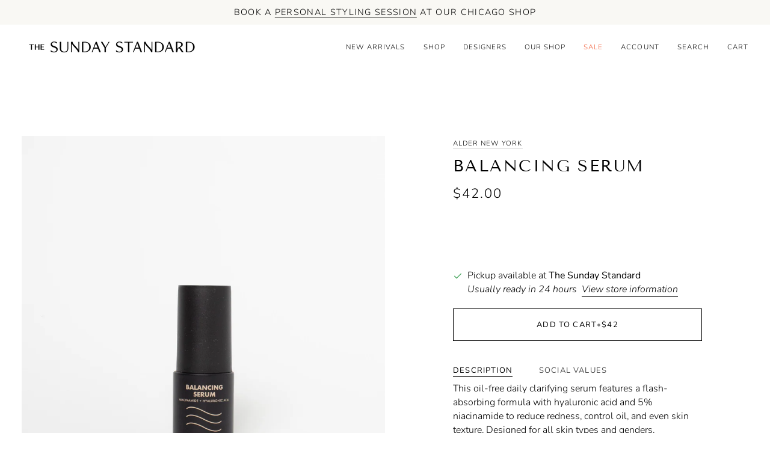

--- FILE ---
content_type: text/html; charset=utf-8
request_url: https://shopthesundaystandard.com/products/5-niacinamide-hyaluronic-acid-balancing-serum
body_size: 40241
content:
<!doctype html>




<html class="no-js" lang="en" ><head>
  <meta charset="utf-8">
  <meta http-equiv="X-UA-Compatible" content="IE=edge,chrome=1">
  <meta name="viewport" content="width=device-width,initial-scale=1,viewport-fit=cover">
  <meta name="theme-color" content="#273ae4"><link rel="canonical" href="https://shopthesundaystandard.com/products/5-niacinamide-hyaluronic-acid-balancing-serum"><!-- ======================= Pipeline Theme V8.1.0 ========================= -->

  <!-- Preloading ================================================================== -->

  <link rel="preconnect" href="https://fonts.shopify.com" crossorigin><link rel="preload" href="//shopthesundaystandard.com/cdn/fonts/nunito/nunito_n3.c1d7c2242f5519d084eafc479d7cc132bcc8c480.woff2" as="font" type="font/woff2" crossorigin><link rel="preload" href="//shopthesundaystandard.com/cdn/fonts/tenor_sans/tenorsans_n4.966071a72c28462a9256039d3e3dc5b0cf314f65.woff2" as="font" type="font/woff2" crossorigin><link rel="preload" href="//shopthesundaystandard.com/cdn/fonts/nunito/nunito_n3.c1d7c2242f5519d084eafc479d7cc132bcc8c480.woff2" as="font" type="font/woff2" crossorigin><!-- Title and description ================================================ --><link rel="shortcut icon" href="//shopthesundaystandard.com/cdn/shop/files/Favicon-02_32x32.jpg?v=1637095499" type="image/png">
  <title>
    

    Balancing Serum by Alder New York | Hyaluronic Acid + 5% Niacinamide
&ndash; The Sunday Standard

  </title><meta name="description" content="This oil-free daily clarifying serum features a flash-absorbing formula with hyaluronic acid and 5% niacinamide to reduce redness, control oil, and even skin texture. Designed for all skin types and genders. Matte finish, Unscented &amp;amp; Fragrance-Free Designed for all skin types and genders. 1 fl oz | 30 ml">
  <!-- /snippets/social-meta-tags.liquid --><meta property="og:site_name" content="The Sunday Standard">
<meta property="og:url" content="https://shopthesundaystandard.com/products/5-niacinamide-hyaluronic-acid-balancing-serum">
<meta property="og:title" content="Balancing Serum">
<meta property="og:type" content="product">
<meta property="og:description" content="This oil-free daily clarifying serum features a flash-absorbing formula with hyaluronic acid and 5% niacinamide to reduce redness, control oil, and even skin texture. Designed for all skin types and genders. Matte finish, Unscented &amp;amp; Fragrance-Free Designed for all skin types and genders. 1 fl oz | 30 ml"><meta property="og:price:amount" content="42.00">
  <meta property="og:price:currency" content="USD">
      <meta property="og:image" content="http://shopthesundaystandard.com/cdn/shop/files/The-Sunday-Standard-Alder-New-York-3.jpg?v=1760909411">
      <meta property="og:image:secure_url" content="https://shopthesundaystandard.com/cdn/shop/files/The-Sunday-Standard-Alder-New-York-3.jpg?v=1760909411">
      <meta property="og:image:height" content="2048">
      <meta property="og:image:width" content="2048">
      <meta property="og:image" content="http://shopthesundaystandard.com/cdn/shop/products/BalancingSerumwithBalancingStonesSQ.jpg?v=1760909411">
      <meta property="og:image:secure_url" content="https://shopthesundaystandard.com/cdn/shop/products/BalancingSerumwithBalancingStonesSQ.jpg?v=1760909411">
      <meta property="og:image:height" content="2000">
      <meta property="og:image:width" content="2000">
      <meta property="og:image" content="http://shopthesundaystandard.com/cdn/shop/products/Whyniacinamide.jpg?v=1760909411">
      <meta property="og:image:secure_url" content="https://shopthesundaystandard.com/cdn/shop/products/Whyniacinamide.jpg?v=1760909411">
      <meta property="og:image:height" content="2070">
      <meta property="og:image:width" content="2070">
<!-- CSS ================================================================== -->

  <link href="//shopthesundaystandard.com/cdn/shop/t/29/assets/font-settings.css?v=151032840815842779781762876121" rel="stylesheet" type="text/css" media="all" />

  <!-- /snippets/css-variables.liquid -->


<style data-shopify>

:root {
/* ================ Layout Variables ================ */






--LAYOUT-WIDTH: 1400px;
--LAYOUT-GUTTER: 20px;
--LAYOUT-GUTTER-OFFSET: -20px;
--NAV-GUTTER: 15px;
--LAYOUT-OUTER: 36px;

/* ================ Product video ================ */

--COLOR-VIDEO-BG: #f2f2f2;


/* ================ Color Variables ================ */

/* === Backgrounds ===*/
--COLOR-BG: #ffffff;
--COLOR-BG-ACCENT: #eceae5;

/* === Text colors ===*/
--COLOR-TEXT-DARK: #000000;
--COLOR-TEXT: #000000;
--COLOR-TEXT-LIGHT: #4d4d4d;

/* === Bright color ===*/
--COLOR-PRIMARY: #000000;
--COLOR-PRIMARY-HOVER: #000000;
--COLOR-PRIMARY-FADE: rgba(0, 0, 0, 0.05);
--COLOR-PRIMARY-FADE-HOVER: rgba(0, 0, 0, 0.1);--COLOR-PRIMARY-OPPOSITE: #ffffff;

/* === Secondary/link Color ===*/
--COLOR-SECONDARY: #273ae4;
--COLOR-SECONDARY-HOVER: #0718b7;
--COLOR-SECONDARY-FADE: rgba(39, 58, 228, 0.05);
--COLOR-SECONDARY-FADE-HOVER: rgba(39, 58, 228, 0.1);--COLOR-SECONDARY-OPPOSITE: #ffffff;

/* === Shades of grey ===*/
--COLOR-A5:  rgba(0, 0, 0, 0.05);
--COLOR-A10: rgba(0, 0, 0, 0.1);
--COLOR-A20: rgba(0, 0, 0, 0.2);
--COLOR-A35: rgba(0, 0, 0, 0.35);
--COLOR-A50: rgba(0, 0, 0, 0.5);
--COLOR-A80: rgba(0, 0, 0, 0.8);
--COLOR-A90: rgba(0, 0, 0, 0.9);
--COLOR-A95: rgba(0, 0, 0, 0.95);


/* ================ Inverted Color Variables ================ */

--INVERSE-BG: #333333;
--INVERSE-BG-ACCENT: #273ae4;

/* === Text colors ===*/
--INVERSE-TEXT-DARK: #ffffff;
--INVERSE-TEXT: #ffffff;
--INVERSE-TEXT-LIGHT: #c2c2c2;

/* === Bright color ===*/
--INVERSE-PRIMARY: #ffe5da;
--INVERSE-PRIMARY-HOVER: #ffaf8e;
--INVERSE-PRIMARY-FADE: rgba(255, 229, 218, 0.05);
--INVERSE-PRIMARY-FADE-HOVER: rgba(255, 229, 218, 0.1);--INVERSE-PRIMARY-OPPOSITE: #000000;


/* === Second Color ===*/
--INVERSE-SECONDARY: #dff3fd;
--INVERSE-SECONDARY-HOVER: #91dbff;
--INVERSE-SECONDARY-FADE: rgba(223, 243, 253, 0.05);
--INVERSE-SECONDARY-FADE-HOVER: rgba(223, 243, 253, 0.1);--INVERSE-SECONDARY-OPPOSITE: #000000;


/* === Shades of grey ===*/
--INVERSE-A5:  rgba(255, 255, 255, 0.05);
--INVERSE-A10: rgba(255, 255, 255, 0.1);
--INVERSE-A20: rgba(255, 255, 255, 0.2);
--INVERSE-A35: rgba(255, 255, 255, 0.3);
--INVERSE-A80: rgba(255, 255, 255, 0.8);
--INVERSE-A90: rgba(255, 255, 255, 0.9);
--INVERSE-A95: rgba(255, 255, 255, 0.95);


/* ================ Bright Color Variables ================ */

--BRIGHT-BG: #FFF9D9;
--BRIGHT-BG-ACCENT: #f15e39;

/* === Text colors ===*/
--BRIGHT-TEXT-DARK: #a1a1a1;
--BRIGHT-TEXT: #616161;
--BRIGHT-TEXT-LIGHT: #908f85;

/* === Bright color ===*/
--BRIGHT-PRIMARY: #EFBD1E;
--BRIGHT-PRIMARY-HOVER: #c19200;
--BRIGHT-PRIMARY-FADE: rgba(239, 189, 30, 0.05);
--BRIGHT-PRIMARY-FADE-HOVER: rgba(239, 189, 30, 0.1);--BRIGHT-PRIMARY-OPPOSITE: #000000;


/* === Second Color ===*/
--BRIGHT-SECONDARY: #E7B000;
--BRIGHT-SECONDARY-HOVER: #9b7600;
--BRIGHT-SECONDARY-FADE: rgba(231, 176, 0, 0.05);
--BRIGHT-SECONDARY-FADE-HOVER: rgba(231, 176, 0, 0.1);--BRIGHT-SECONDARY-OPPOSITE: #000000;


/* === Shades of grey ===*/
--BRIGHT-A5:  rgba(97, 97, 97, 0.05);
--BRIGHT-A10: rgba(97, 97, 97, 0.1);
--BRIGHT-A20: rgba(97, 97, 97, 0.2);
--BRIGHT-A35: rgba(97, 97, 97, 0.3);
--BRIGHT-A80: rgba(97, 97, 97, 0.8);
--BRIGHT-A90: rgba(97, 97, 97, 0.9);
--BRIGHT-A95: rgba(97, 97, 97, 0.95);


/* === Account Bar ===*/
--COLOR-ANNOUNCEMENT-BG: #f9f8f4;
--COLOR-ANNOUNCEMENT-TEXT: #000000;

/* === Nav and dropdown link background ===*/
--COLOR-NAV: #ffffff;
--COLOR-NAV-TEXT: #000000;
--COLOR-NAV-TEXT-DARK: #000000;
--COLOR-NAV-TEXT-LIGHT: #4d4d4d;
--COLOR-NAV-BORDER: #ffffff;
--COLOR-NAV-A10: rgba(0, 0, 0, 0.1);
--COLOR-NAV-A50: rgba(0, 0, 0, 0.5);
--COLOR-HIGHLIGHT-LINK: #f15e39;

/* === Site Footer ===*/
--COLOR-FOOTER-BG: #f9f8f4;
--COLOR-FOOTER-TEXT: #000000;
--COLOR-FOOTER-A5: rgba(0, 0, 0, 0.05);
--COLOR-FOOTER-A15: rgba(0, 0, 0, 0.15);
--COLOR-FOOTER-A90: rgba(0, 0, 0, 0.9);

/* === Sub-Footer ===*/
--COLOR-SUB-FOOTER-BG: #f9f8f4;
--COLOR-SUB-FOOTER-TEXT: #000000;
--COLOR-SUB-FOOTER-A5: rgba(0, 0, 0, 0.05);
--COLOR-SUB-FOOTER-A15: rgba(0, 0, 0, 0.15);
--COLOR-SUB-FOOTER-A90: rgba(0, 0, 0, 0.9);

/* === Products ===*/
--PRODUCT-GRID-ASPECT-RATIO: 70.0%;

/* === Product badges ===*/
--COLOR-BADGE: #f15e39;
--COLOR-BADGE-TEXT: #ffffff;
--COLOR-BADGE-TEXT-DARK: #d9d9d9;
--COLOR-BADGE-TEXT-HOVER: #ffffff;
--COLOR-BADGE-HAIRLINE: #f26643;

/* === Product item slider ===*/--COLOR-PRODUCT-SLIDER: #f15e39;--COLOR-PRODUCT-SLIDER-OPPOSITE: rgba(255, 255, 255, 0.06);/* === disabled form colors ===*/
--COLOR-DISABLED-BG: #e6e6e6;
--COLOR-DISABLED-TEXT: #a6a6a6;

--INVERSE-DISABLED-BG: #474747;
--INVERSE-DISABLED-TEXT: #7a7a7a;


/* === Tailwind RGBA Palette ===*/
--RGB-CANVAS: 255 255 255;
--RGB-CONTENT: 0 0 0;
--RGB-PRIMARY: 0 0 0;
--RGB-SECONDARY: 39 58 228;

--RGB-DARK-CANVAS: 51 51 51;
--RGB-DARK-CONTENT: 255 255 255;
--RGB-DARK-PRIMARY: 255 229 218;
--RGB-DARK-SECONDARY: 223 243 253;

--RGB-BRIGHT-CANVAS: 255 249 217;
--RGB-BRIGHT-CONTENT: 97 97 97;
--RGB-BRIGHT-PRIMARY: 239 189 30;
--RGB-BRIGHT-SECONDARY: 231 176 0;

--RGB-PRIMARY-CONTRAST: 255 255 255;
--RGB-SECONDARY-CONTRAST: 255 255 255;

--RGB-DARK-PRIMARY-CONTRAST: 0 0 0;
--RGB-DARK-SECONDARY-CONTRAST: 0 0 0;

--RGB-BRIGHT-PRIMARY-CONTRAST: 0 0 0;
--RGB-BRIGHT-SECONDARY-CONTRAST: 0 0 0;


/* === Button Radius === */
--BUTTON-RADIUS: 0px;


/* === Icon Stroke Width === */
--ICON-STROKE-WIDTH: 2px;


/* ================ Typography ================ */

--FONT-STACK-BODY: Nunito, sans-serif;
--FONT-STYLE-BODY: normal;
--FONT-WEIGHT-BODY: 300;
--FONT-WEIGHT-BODY-BOLD: 400;
--FONT-ADJUST-BODY: 1.1;

  --FONT-BODY-TRANSFORM: none;
  --FONT-BODY-LETTER-SPACING: normal;


--FONT-STACK-HEADING: "Tenor Sans", sans-serif;
--FONT-STYLE-HEADING: normal;
--FONT-WEIGHT-HEADING: 400;
--FONT-WEIGHT-HEADING-BOLD: 700;
--FONT-ADJUST-HEADING: 0.85;

  --FONT-HEADING-TRANSFORM: uppercase;
  --FONT-HEADING-LETTER-SPACING: 0.09em;

--FONT-STACK-ACCENT: Nunito, sans-serif;
--FONT-STYLE-ACCENT: normal;
--FONT-WEIGHT-ACCENT: 300;
--FONT-WEIGHT-ACCENT-BOLD: 400;
--FONT-ADJUST-ACCENT: 1.0;

  --FONT-ACCENT-TRANSFORM: uppercase;
  --FONT-ACCENT-LETTER-SPACING: 0.09em;

--TYPE-STACK-NAV: Nunito, sans-serif;
--TYPE-STYLE-NAV: normal;
--TYPE-ADJUST-NAV: 1.0;
--TYPE-WEIGHT-NAV: 300;

  --FONT-NAV-TRANSFORM: uppercase;
  --FONT-NAV-LETTER-SPACING: 0.09em;

--TYPE-STACK-BUTTON: Nunito, sans-serif;
--TYPE-STYLE-BUTTON: normal;
--TYPE-ADJUST-BUTTON: 1.0;
--TYPE-WEIGHT-BUTTON: 400;

  --FONT-BUTTON-TRANSFORM: uppercase;
  --FONT-BUTTON-LETTER-SPACING: 0.09em;

--TYPE-STACK-KICKER: Nunito, sans-serif;
--TYPE-STYLE-KICKER: normal;
--TYPE-ADJUST-KICKER: 1.0;
--TYPE-WEIGHT-KICKER: 400;

  --FONT-KICKER-TRANSFORM: uppercase;
  --FONT-KICKER-LETTER-SPACING: 0.09em;



--ICO-SELECT: url('//shopthesundaystandard.com/cdn/shop/t/29/assets/ico-select.svg?v=172727414795079313131762876121');


/* ================ Photo correction ================ */
--PHOTO-CORRECTION: 100%;



}


/* ================ Typography ================ */
/* ================ type-scale.com ============ */

/* 1.16 base 13 */
:root {
 --font-1: 10px;
 --font-2: 11.3px;
 --font-3: 12px;
 --font-4: 13px;
 --font-5: 15.5px;
 --font-6: 17px;
 --font-7: 20px;
 --font-8: 23.5px;
 --font-9: 27px;
 --font-10:32px;
 --font-11:37px;
 --font-12:43px;
 --font-13:49px;
 --font-14:57px;
 --font-15:67px;
}

/* 1.175 base 13.5 */
@media only screen and (min-width: 480px) and (max-width: 1099px) {
  :root {
    --font-1: 10px;
    --font-2: 11.5px;
    --font-3: 12.5px;
    --font-4: 13.5px;
    --font-5: 16px;
    --font-6: 18px;
    --font-7: 21px;
    --font-8: 25px;
    --font-9: 29px;
    --font-10:34px;
    --font-11:40px;
    --font-12:47px;
    --font-13:56px;
    --font-14:65px;
   --font-15:77px;
  }
}
/* 1.22 base 14.5 */
@media only screen and (min-width: 1100px) {
  :root {
    --font-1: 10px;
    --font-2: 11.5px;
    --font-3: 13px;
    --font-4: 14.5px;
    --font-5: 17.5px;
    --font-6: 22px;
    --font-7: 26px;
    --font-8: 32px;
    --font-9: 39px;
    --font-10:48px;
    --font-11:58px;
    --font-12:71px;
    --font-13:87px;
    --font-14:106px;
    --font-15:129px;
 }
}


</style>


  <link href="//shopthesundaystandard.com/cdn/shop/t/29/assets/theme.css?v=111940106638163354671759687010" rel="stylesheet" type="text/css" media="all" />

  <script>
    document.documentElement.className = document.documentElement.className.replace('no-js', 'js');

    
      document.documentElement.classList.add('aos-initialized');let root = '/';
    if (root[root.length - 1] !== '/') {
      root = `${root}/`;
    }
    var theme = {
      routes: {
        root_url: root,
        cart: '/cart',
        cart_add_url: '/cart/add',
        product_recommendations_url: '/recommendations/products',
        account_addresses_url: '/account/addresses',
        predictive_search_url: '/search/suggest'
      },
      state: {
        cartOpen: null,
      },
      sizes: {
        small: 480,
        medium: 768,
        large: 1100,
        widescreen: 1400
      },
      assets: {
        photoswipe: '//shopthesundaystandard.com/cdn/shop/t/29/assets/photoswipe.js?v=169308975333299535361759687009',
        smoothscroll: '//shopthesundaystandard.com/cdn/shop/t/29/assets/smoothscroll.js?v=37906625415260927261759687009',
        swatches: '//shopthesundaystandard.com/cdn/shop/t/29/assets/swatches.json?v=17256643191622149961759687010',
        noImage: '//shopthesundaystandard.com/cdn/shopifycloud/storefront/assets/no-image-2048-a2addb12.gif',
        
        
        base: '//shopthesundaystandard.com/cdn/shop/t/29/assets/'
        
      },
      strings: {
        swatchesKey: "Color",
        addToCart: "Add to Cart",
        estimateShipping: "Estimate shipping",
        noShippingAvailable: "We do not ship to this destination.",
        free: "Free",
        from: "From",
        preOrder: "Pre-order",
        soldOut: "Sold Out",
        sale: "Sale",
        subscription: "Subscription",
        unavailable: "Unavailable",
        unitPrice: "Unit price",
        unitPriceSeparator: "per",
        stockout: "All available stock is in cart",
        products: "Products",
        pages: "Pages",
        collections: "Collections",
        resultsFor: "Results for",
        noResultsFor: "No results for",
        articles: "Articles",
        successMessage: "Link copied to clipboard",
      },
      settings: {
        badge_sale_type: "strike",
        animate_hover: false,
        animate_scroll: true,
        show_locale_desktop: null,
        show_locale_mobile: null,
        show_currency_desktop: null,
        show_currency_mobile: null,
        currency_select_type: "country",
        currency_code_enable: false,
        cycle_images_hover_delay: 1.5
      },
      info: {
        name: 'pipeline'
      },
      version: '8.1.0',
      moneyFormat: "${{amount}}",
      shopCurrency: "USD",
      currencyCode: "USD"
    }
    let windowInnerHeight = window.innerHeight;
    document.documentElement.style.setProperty('--full-screen', `${windowInnerHeight}px`);
    document.documentElement.style.setProperty('--three-quarters', `${windowInnerHeight * 0.75}px`);
    document.documentElement.style.setProperty('--two-thirds', `${windowInnerHeight * 0.66}px`);
    document.documentElement.style.setProperty('--one-half', `${windowInnerHeight * 0.5}px`);
    document.documentElement.style.setProperty('--one-third', `${windowInnerHeight * 0.33}px`);
    document.documentElement.style.setProperty('--one-fifth', `${windowInnerHeight * 0.2}px`);

    window.isRTL = document.documentElement.getAttribute('dir') === 'rtl';
  </script><!-- Theme Javascript ============================================================== -->
  <script src="//shopthesundaystandard.com/cdn/shop/t/29/assets/vendor.js?v=69555399850987115801759687011" defer="defer"></script>
  <script src="//shopthesundaystandard.com/cdn/shop/t/29/assets/theme.js?v=42391841312106742781759687011" defer="defer"></script>

  
  <script>
    function addLoadingClassToLoadingImages(container) {
      container.querySelectorAll('[data-needs-loading-animation] img').forEach((el) => {
        if (!el.complete) {
          el.parentNode.classList.add('loading-shimmer');
        }
      });
    }

    // Remove loading class from all already loaded images
    function removeLoadingClassFromLoadedImages(container) {
      container.querySelectorAll('img').forEach((el) => {
        if (el.complete) {
          delete el.parentNode.dataset.needsLoadingAnimation;
          el.parentNode.classList.remove('loading-shimmer');
        }
      });
    }

    // Remove loading class from image on `load` event
    function handleImageLoaded(el) {
      if (el.tagName == 'IMG' && el.parentNode.classList.contains('loading-shimmer')) {
        delete el.parentNode.dataset.needsLoadingAnimation;
        el.parentNode.classList.remove('loading-shimmer');
      }
    }

    // Watch for any load events that bubble up from child elements
    document.addEventListener(
      'load',
      (e) => {
        const el = e.target;

        // Capture load events from img tags and then remove their `loading-shimmer` class
        handleImageLoaded(el);
      },
      true
    );

    // Tasks to run when the DOM elements are available
    window.addEventListener('DOMContentLoaded', () => {
      addLoadingClassToLoadingImages(document);
    });
  </script>

  <script>
    (function () {
      function onPageShowEvents() {
        if ('requestIdleCallback' in window) {
          requestIdleCallback(initCartEvent, { timeout: 500 })
        } else {
          initCartEvent()
        }
        function initCartEvent(){
          window.fetch(window.theme.routes.cart + '.js')
          .then((response) => {
            if(!response.ok){
              throw {status: response.statusText};
            }
            return response.json();
          })
          .then((response) => {
            document.dispatchEvent(new CustomEvent('theme:cart:change', {
              detail: {
                cart: response,
              },
              bubbles: true,
            }));
            return response;
          })
          .catch((e) => {
            console.error(e);
          });
        }
      };
      window.onpageshow = onPageShowEvents;
    })();
  </script>

  <script type="text/javascript">
    if (window.MSInputMethodContext && document.documentMode) {
      var scripts = document.getElementsByTagName('script')[0];
      var polyfill = document.createElement("script");
      polyfill.defer = true;
      polyfill.src = "//shopthesundaystandard.com/cdn/shop/t/29/assets/ie11.js?v=144489047535103983231759687008";

      scripts.parentNode.insertBefore(polyfill, scripts);
    }
  </script>

  <!-- Shopify app scripts =========================================================== -->
  <script>window.performance && window.performance.mark && window.performance.mark('shopify.content_for_header.start');</script><meta name="google-site-verification" content="fg1aRz5Yih6LbA7DH5k6w6H6AnQKh0SO36nm5N2FCx0">
<meta id="shopify-digital-wallet" name="shopify-digital-wallet" content="/4863164529/digital_wallets/dialog">
<meta name="shopify-checkout-api-token" content="137ca51a84eeb38845edafe9fe155400">
<meta id="in-context-paypal-metadata" data-shop-id="4863164529" data-venmo-supported="false" data-environment="production" data-locale="en_US" data-paypal-v4="true" data-currency="USD">
<link rel="alternate" type="application/json+oembed" href="https://shopthesundaystandard.com/products/5-niacinamide-hyaluronic-acid-balancing-serum.oembed">
<script async="async" src="/checkouts/internal/preloads.js?locale=en-US"></script>
<link rel="preconnect" href="https://shop.app" crossorigin="anonymous">
<script async="async" src="https://shop.app/checkouts/internal/preloads.js?locale=en-US&shop_id=4863164529" crossorigin="anonymous"></script>
<script id="apple-pay-shop-capabilities" type="application/json">{"shopId":4863164529,"countryCode":"US","currencyCode":"USD","merchantCapabilities":["supports3DS"],"merchantId":"gid:\/\/shopify\/Shop\/4863164529","merchantName":"The Sunday Standard","requiredBillingContactFields":["postalAddress","email"],"requiredShippingContactFields":["postalAddress","email"],"shippingType":"shipping","supportedNetworks":["visa","masterCard","amex","discover","elo","jcb"],"total":{"type":"pending","label":"The Sunday Standard","amount":"1.00"},"shopifyPaymentsEnabled":true,"supportsSubscriptions":true}</script>
<script id="shopify-features" type="application/json">{"accessToken":"137ca51a84eeb38845edafe9fe155400","betas":["rich-media-storefront-analytics"],"domain":"shopthesundaystandard.com","predictiveSearch":true,"shopId":4863164529,"locale":"en"}</script>
<script>var Shopify = Shopify || {};
Shopify.shop = "the-sunday-standard.myshopify.com";
Shopify.locale = "en";
Shopify.currency = {"active":"USD","rate":"1.0"};
Shopify.country = "US";
Shopify.theme = {"name":"Updated copy of Pipeline Sept 2024 with Install...","id":136829337713,"schema_name":"Pipeline","schema_version":"8.1.0","theme_store_id":739,"role":"main"};
Shopify.theme.handle = "null";
Shopify.theme.style = {"id":null,"handle":null};
Shopify.cdnHost = "shopthesundaystandard.com/cdn";
Shopify.routes = Shopify.routes || {};
Shopify.routes.root = "/";</script>
<script type="module">!function(o){(o.Shopify=o.Shopify||{}).modules=!0}(window);</script>
<script>!function(o){function n(){var o=[];function n(){o.push(Array.prototype.slice.apply(arguments))}return n.q=o,n}var t=o.Shopify=o.Shopify||{};t.loadFeatures=n(),t.autoloadFeatures=n()}(window);</script>
<script>
  window.ShopifyPay = window.ShopifyPay || {};
  window.ShopifyPay.apiHost = "shop.app\/pay";
  window.ShopifyPay.redirectState = null;
</script>
<script id="shop-js-analytics" type="application/json">{"pageType":"product"}</script>
<script defer="defer" async type="module" src="//shopthesundaystandard.com/cdn/shopifycloud/shop-js/modules/v2/client.init-shop-cart-sync_C5BV16lS.en.esm.js"></script>
<script defer="defer" async type="module" src="//shopthesundaystandard.com/cdn/shopifycloud/shop-js/modules/v2/chunk.common_CygWptCX.esm.js"></script>
<script type="module">
  await import("//shopthesundaystandard.com/cdn/shopifycloud/shop-js/modules/v2/client.init-shop-cart-sync_C5BV16lS.en.esm.js");
await import("//shopthesundaystandard.com/cdn/shopifycloud/shop-js/modules/v2/chunk.common_CygWptCX.esm.js");

  window.Shopify.SignInWithShop?.initShopCartSync?.({"fedCMEnabled":true,"windoidEnabled":true});

</script>
<script defer="defer" async type="module" src="//shopthesundaystandard.com/cdn/shopifycloud/shop-js/modules/v2/client.payment-terms_CZxnsJam.en.esm.js"></script>
<script defer="defer" async type="module" src="//shopthesundaystandard.com/cdn/shopifycloud/shop-js/modules/v2/chunk.common_CygWptCX.esm.js"></script>
<script defer="defer" async type="module" src="//shopthesundaystandard.com/cdn/shopifycloud/shop-js/modules/v2/chunk.modal_D71HUcav.esm.js"></script>
<script type="module">
  await import("//shopthesundaystandard.com/cdn/shopifycloud/shop-js/modules/v2/client.payment-terms_CZxnsJam.en.esm.js");
await import("//shopthesundaystandard.com/cdn/shopifycloud/shop-js/modules/v2/chunk.common_CygWptCX.esm.js");
await import("//shopthesundaystandard.com/cdn/shopifycloud/shop-js/modules/v2/chunk.modal_D71HUcav.esm.js");

  
</script>
<script>
  window.Shopify = window.Shopify || {};
  if (!window.Shopify.featureAssets) window.Shopify.featureAssets = {};
  window.Shopify.featureAssets['shop-js'] = {"shop-cart-sync":["modules/v2/client.shop-cart-sync_ZFArdW7E.en.esm.js","modules/v2/chunk.common_CygWptCX.esm.js"],"init-fed-cm":["modules/v2/client.init-fed-cm_CmiC4vf6.en.esm.js","modules/v2/chunk.common_CygWptCX.esm.js"],"shop-button":["modules/v2/client.shop-button_tlx5R9nI.en.esm.js","modules/v2/chunk.common_CygWptCX.esm.js"],"shop-cash-offers":["modules/v2/client.shop-cash-offers_DOA2yAJr.en.esm.js","modules/v2/chunk.common_CygWptCX.esm.js","modules/v2/chunk.modal_D71HUcav.esm.js"],"init-windoid":["modules/v2/client.init-windoid_sURxWdc1.en.esm.js","modules/v2/chunk.common_CygWptCX.esm.js"],"shop-toast-manager":["modules/v2/client.shop-toast-manager_ClPi3nE9.en.esm.js","modules/v2/chunk.common_CygWptCX.esm.js"],"init-shop-email-lookup-coordinator":["modules/v2/client.init-shop-email-lookup-coordinator_B8hsDcYM.en.esm.js","modules/v2/chunk.common_CygWptCX.esm.js"],"init-shop-cart-sync":["modules/v2/client.init-shop-cart-sync_C5BV16lS.en.esm.js","modules/v2/chunk.common_CygWptCX.esm.js"],"avatar":["modules/v2/client.avatar_BTnouDA3.en.esm.js"],"pay-button":["modules/v2/client.pay-button_FdsNuTd3.en.esm.js","modules/v2/chunk.common_CygWptCX.esm.js"],"init-customer-accounts":["modules/v2/client.init-customer-accounts_DxDtT_ad.en.esm.js","modules/v2/client.shop-login-button_C5VAVYt1.en.esm.js","modules/v2/chunk.common_CygWptCX.esm.js","modules/v2/chunk.modal_D71HUcav.esm.js"],"init-shop-for-new-customer-accounts":["modules/v2/client.init-shop-for-new-customer-accounts_ChsxoAhi.en.esm.js","modules/v2/client.shop-login-button_C5VAVYt1.en.esm.js","modules/v2/chunk.common_CygWptCX.esm.js","modules/v2/chunk.modal_D71HUcav.esm.js"],"shop-login-button":["modules/v2/client.shop-login-button_C5VAVYt1.en.esm.js","modules/v2/chunk.common_CygWptCX.esm.js","modules/v2/chunk.modal_D71HUcav.esm.js"],"init-customer-accounts-sign-up":["modules/v2/client.init-customer-accounts-sign-up_CPSyQ0Tj.en.esm.js","modules/v2/client.shop-login-button_C5VAVYt1.en.esm.js","modules/v2/chunk.common_CygWptCX.esm.js","modules/v2/chunk.modal_D71HUcav.esm.js"],"shop-follow-button":["modules/v2/client.shop-follow-button_Cva4Ekp9.en.esm.js","modules/v2/chunk.common_CygWptCX.esm.js","modules/v2/chunk.modal_D71HUcav.esm.js"],"checkout-modal":["modules/v2/client.checkout-modal_BPM8l0SH.en.esm.js","modules/v2/chunk.common_CygWptCX.esm.js","modules/v2/chunk.modal_D71HUcav.esm.js"],"lead-capture":["modules/v2/client.lead-capture_Bi8yE_yS.en.esm.js","modules/v2/chunk.common_CygWptCX.esm.js","modules/v2/chunk.modal_D71HUcav.esm.js"],"shop-login":["modules/v2/client.shop-login_D6lNrXab.en.esm.js","modules/v2/chunk.common_CygWptCX.esm.js","modules/v2/chunk.modal_D71HUcav.esm.js"],"payment-terms":["modules/v2/client.payment-terms_CZxnsJam.en.esm.js","modules/v2/chunk.common_CygWptCX.esm.js","modules/v2/chunk.modal_D71HUcav.esm.js"]};
</script>
<script>(function() {
  var isLoaded = false;
  function asyncLoad() {
    if (isLoaded) return;
    isLoaded = true;
    var urls = ["https:\/\/js.smile.io\/v1\/smile-shopify.js?shop=the-sunday-standard.myshopify.com"];
    for (var i = 0; i < urls.length; i++) {
      var s = document.createElement('script');
      s.type = 'text/javascript';
      s.async = true;
      s.src = urls[i];
      var x = document.getElementsByTagName('script')[0];
      x.parentNode.insertBefore(s, x);
    }
  };
  if(window.attachEvent) {
    window.attachEvent('onload', asyncLoad);
  } else {
    window.addEventListener('load', asyncLoad, false);
  }
})();</script>
<script id="__st">var __st={"a":4863164529,"offset":-21600,"reqid":"0cd8133f-dcf9-4d44-89b0-6afdfbe04616-1768713655","pageurl":"shopthesundaystandard.com\/products\/5-niacinamide-hyaluronic-acid-balancing-serum","u":"30cf3cc02213","p":"product","rtyp":"product","rid":6808444698737};</script>
<script>window.ShopifyPaypalV4VisibilityTracking = true;</script>
<script id="captcha-bootstrap">!function(){'use strict';const t='contact',e='account',n='new_comment',o=[[t,t],['blogs',n],['comments',n],[t,'customer']],c=[[e,'customer_login'],[e,'guest_login'],[e,'recover_customer_password'],[e,'create_customer']],r=t=>t.map((([t,e])=>`form[action*='/${t}']:not([data-nocaptcha='true']) input[name='form_type'][value='${e}']`)).join(','),a=t=>()=>t?[...document.querySelectorAll(t)].map((t=>t.form)):[];function s(){const t=[...o],e=r(t);return a(e)}const i='password',u='form_key',d=['recaptcha-v3-token','g-recaptcha-response','h-captcha-response',i],f=()=>{try{return window.sessionStorage}catch{return}},m='__shopify_v',_=t=>t.elements[u];function p(t,e,n=!1){try{const o=window.sessionStorage,c=JSON.parse(o.getItem(e)),{data:r}=function(t){const{data:e,action:n}=t;return t[m]||n?{data:e,action:n}:{data:t,action:n}}(c);for(const[e,n]of Object.entries(r))t.elements[e]&&(t.elements[e].value=n);n&&o.removeItem(e)}catch(o){console.error('form repopulation failed',{error:o})}}const l='form_type',E='cptcha';function T(t){t.dataset[E]=!0}const w=window,h=w.document,L='Shopify',v='ce_forms',y='captcha';let A=!1;((t,e)=>{const n=(g='f06e6c50-85a8-45c8-87d0-21a2b65856fe',I='https://cdn.shopify.com/shopifycloud/storefront-forms-hcaptcha/ce_storefront_forms_captcha_hcaptcha.v1.5.2.iife.js',D={infoText:'Protected by hCaptcha',privacyText:'Privacy',termsText:'Terms'},(t,e,n)=>{const o=w[L][v],c=o.bindForm;if(c)return c(t,g,e,D).then(n);var r;o.q.push([[t,g,e,D],n]),r=I,A||(h.body.append(Object.assign(h.createElement('script'),{id:'captcha-provider',async:!0,src:r})),A=!0)});var g,I,D;w[L]=w[L]||{},w[L][v]=w[L][v]||{},w[L][v].q=[],w[L][y]=w[L][y]||{},w[L][y].protect=function(t,e){n(t,void 0,e),T(t)},Object.freeze(w[L][y]),function(t,e,n,w,h,L){const[v,y,A,g]=function(t,e,n){const i=e?o:[],u=t?c:[],d=[...i,...u],f=r(d),m=r(i),_=r(d.filter((([t,e])=>n.includes(e))));return[a(f),a(m),a(_),s()]}(w,h,L),I=t=>{const e=t.target;return e instanceof HTMLFormElement?e:e&&e.form},D=t=>v().includes(t);t.addEventListener('submit',(t=>{const e=I(t);if(!e)return;const n=D(e)&&!e.dataset.hcaptchaBound&&!e.dataset.recaptchaBound,o=_(e),c=g().includes(e)&&(!o||!o.value);(n||c)&&t.preventDefault(),c&&!n&&(function(t){try{if(!f())return;!function(t){const e=f();if(!e)return;const n=_(t);if(!n)return;const o=n.value;o&&e.removeItem(o)}(t);const e=Array.from(Array(32),(()=>Math.random().toString(36)[2])).join('');!function(t,e){_(t)||t.append(Object.assign(document.createElement('input'),{type:'hidden',name:u})),t.elements[u].value=e}(t,e),function(t,e){const n=f();if(!n)return;const o=[...t.querySelectorAll(`input[type='${i}']`)].map((({name:t})=>t)),c=[...d,...o],r={};for(const[a,s]of new FormData(t).entries())c.includes(a)||(r[a]=s);n.setItem(e,JSON.stringify({[m]:1,action:t.action,data:r}))}(t,e)}catch(e){console.error('failed to persist form',e)}}(e),e.submit())}));const S=(t,e)=>{t&&!t.dataset[E]&&(n(t,e.some((e=>e===t))),T(t))};for(const o of['focusin','change'])t.addEventListener(o,(t=>{const e=I(t);D(e)&&S(e,y())}));const B=e.get('form_key'),M=e.get(l),P=B&&M;t.addEventListener('DOMContentLoaded',(()=>{const t=y();if(P)for(const e of t)e.elements[l].value===M&&p(e,B);[...new Set([...A(),...v().filter((t=>'true'===t.dataset.shopifyCaptcha))])].forEach((e=>S(e,t)))}))}(h,new URLSearchParams(w.location.search),n,t,e,['guest_login'])})(!0,!0)}();</script>
<script integrity="sha256-4kQ18oKyAcykRKYeNunJcIwy7WH5gtpwJnB7kiuLZ1E=" data-source-attribution="shopify.loadfeatures" defer="defer" src="//shopthesundaystandard.com/cdn/shopifycloud/storefront/assets/storefront/load_feature-a0a9edcb.js" crossorigin="anonymous"></script>
<script crossorigin="anonymous" defer="defer" src="//shopthesundaystandard.com/cdn/shopifycloud/storefront/assets/shopify_pay/storefront-65b4c6d7.js?v=20250812"></script>
<script data-source-attribution="shopify.dynamic_checkout.dynamic.init">var Shopify=Shopify||{};Shopify.PaymentButton=Shopify.PaymentButton||{isStorefrontPortableWallets:!0,init:function(){window.Shopify.PaymentButton.init=function(){};var t=document.createElement("script");t.src="https://shopthesundaystandard.com/cdn/shopifycloud/portable-wallets/latest/portable-wallets.en.js",t.type="module",document.head.appendChild(t)}};
</script>
<script data-source-attribution="shopify.dynamic_checkout.buyer_consent">
  function portableWalletsHideBuyerConsent(e){var t=document.getElementById("shopify-buyer-consent"),n=document.getElementById("shopify-subscription-policy-button");t&&n&&(t.classList.add("hidden"),t.setAttribute("aria-hidden","true"),n.removeEventListener("click",e))}function portableWalletsShowBuyerConsent(e){var t=document.getElementById("shopify-buyer-consent"),n=document.getElementById("shopify-subscription-policy-button");t&&n&&(t.classList.remove("hidden"),t.removeAttribute("aria-hidden"),n.addEventListener("click",e))}window.Shopify?.PaymentButton&&(window.Shopify.PaymentButton.hideBuyerConsent=portableWalletsHideBuyerConsent,window.Shopify.PaymentButton.showBuyerConsent=portableWalletsShowBuyerConsent);
</script>
<script data-source-attribution="shopify.dynamic_checkout.cart.bootstrap">document.addEventListener("DOMContentLoaded",(function(){function t(){return document.querySelector("shopify-accelerated-checkout-cart, shopify-accelerated-checkout")}if(t())Shopify.PaymentButton.init();else{new MutationObserver((function(e,n){t()&&(Shopify.PaymentButton.init(),n.disconnect())})).observe(document.body,{childList:!0,subtree:!0})}}));
</script>
<link id="shopify-accelerated-checkout-styles" rel="stylesheet" media="screen" href="https://shopthesundaystandard.com/cdn/shopifycloud/portable-wallets/latest/accelerated-checkout-backwards-compat.css" crossorigin="anonymous">
<style id="shopify-accelerated-checkout-cart">
        #shopify-buyer-consent {
  margin-top: 1em;
  display: inline-block;
  width: 100%;
}

#shopify-buyer-consent.hidden {
  display: none;
}

#shopify-subscription-policy-button {
  background: none;
  border: none;
  padding: 0;
  text-decoration: underline;
  font-size: inherit;
  cursor: pointer;
}

#shopify-subscription-policy-button::before {
  box-shadow: none;
}

      </style>

<script>window.performance && window.performance.mark && window.performance.mark('shopify.content_for_header.end');</script>
<script>
  (function(w, d, t, h, s, n) {
    w.FlodeskObject = n;
    var fn = function() {
      (w[n].q = w[n].q || []).push(arguments);
    };
    w[n] = w[n] || fn;
    var f = d.getElementsByTagName(t)[0];
    var v = '?v=' + Math.floor(new Date().getTime() / (120 * 1000)) * 60;
    var sm = d.createElement(t);
    sm.async = true;
    sm.type = 'module';
    sm.src = h + s + '.mjs' + v;
    f.parentNode.insertBefore(sm, f);
    var sn = d.createElement(t);
    sn.async = true;
    sn.noModule = true;
    sn.src = h + s + '.js' + v;
    f.parentNode.insertBefore(sn, f);
  })(window, document, 'script', 'https://assets.flodesk.com', '/universal', 'fd');
</script>
<script>
  window.fd('form', {
    formId: '6705c95adaff3dc1175758a8'
  });
</script>
<!-- BEGIN app block: shopify://apps/judge-me-reviews/blocks/judgeme_core/61ccd3b1-a9f2-4160-9fe9-4fec8413e5d8 --><!-- Start of Judge.me Core -->






<link rel="dns-prefetch" href="https://cdnwidget.judge.me">
<link rel="dns-prefetch" href="https://cdn.judge.me">
<link rel="dns-prefetch" href="https://cdn1.judge.me">
<link rel="dns-prefetch" href="https://api.judge.me">

<script data-cfasync='false' class='jdgm-settings-script'>window.jdgmSettings={"pagination":5,"disable_web_reviews":false,"badge_no_review_text":"No reviews","badge_n_reviews_text":"{{ n }} review/reviews","hide_badge_preview_if_no_reviews":true,"badge_hide_text":false,"enforce_center_preview_badge":false,"widget_title":"Customer Reviews","widget_open_form_text":"Write a review","widget_close_form_text":"Cancel review","widget_refresh_page_text":"Refresh page","widget_summary_text":"Based on {{ number_of_reviews }} review/reviews","widget_no_review_text":"Be the first to write a review","widget_name_field_text":"Display name","widget_verified_name_field_text":"Verified Name (public)","widget_name_placeholder_text":"Display name","widget_required_field_error_text":"This field is required.","widget_email_field_text":"Email address","widget_verified_email_field_text":"Verified Email (private, can not be edited)","widget_email_placeholder_text":"Your email address","widget_email_field_error_text":"Please enter a valid email address.","widget_rating_field_text":"Rating","widget_review_title_field_text":"Review Title","widget_review_title_placeholder_text":"Give your review a title","widget_review_body_field_text":"Review content","widget_review_body_placeholder_text":"Start writing here...","widget_pictures_field_text":"Picture/Video (optional)","widget_submit_review_text":"Submit Review","widget_submit_verified_review_text":"Submit Verified Review","widget_submit_success_msg_with_auto_publish":"Thank you! Please refresh the page in a few moments to see your review. You can remove or edit your review by logging into \u003ca href='https://judge.me/login' target='_blank' rel='nofollow noopener'\u003eJudge.me\u003c/a\u003e","widget_submit_success_msg_no_auto_publish":"Thank you! Your review will be published as soon as it is approved by the shop admin. You can remove or edit your review by logging into \u003ca href='https://judge.me/login' target='_blank' rel='nofollow noopener'\u003eJudge.me\u003c/a\u003e","widget_show_default_reviews_out_of_total_text":"Showing {{ n_reviews_shown }} out of {{ n_reviews }} reviews.","widget_show_all_link_text":"Show all","widget_show_less_link_text":"Show less","widget_author_said_text":"{{ reviewer_name }} said:","widget_days_text":"{{ n }} days ago","widget_weeks_text":"{{ n }} week/weeks ago","widget_months_text":"{{ n }} month/months ago","widget_years_text":"{{ n }} year/years ago","widget_yesterday_text":"Yesterday","widget_today_text":"Today","widget_replied_text":"\u003e\u003e {{ shop_name }} replied:","widget_read_more_text":"Read more","widget_reviewer_name_as_initial":"","widget_rating_filter_color":"","widget_rating_filter_see_all_text":"See all reviews","widget_sorting_most_recent_text":"Most Recent","widget_sorting_highest_rating_text":"Highest Rating","widget_sorting_lowest_rating_text":"Lowest Rating","widget_sorting_with_pictures_text":"Only Pictures","widget_sorting_most_helpful_text":"Most Helpful","widget_open_question_form_text":"Ask a question","widget_reviews_subtab_text":"Reviews","widget_questions_subtab_text":"Questions","widget_question_label_text":"Question","widget_answer_label_text":"Answer","widget_question_placeholder_text":"Write your question here","widget_submit_question_text":"Submit Question","widget_question_submit_success_text":"Thank you for your question! We will notify you once it gets answered.","verified_badge_text":"Verified","verified_badge_bg_color":"","verified_badge_text_color":"","verified_badge_placement":"left-of-reviewer-name","widget_review_max_height":"","widget_hide_border":false,"widget_social_share":false,"widget_thumb":false,"widget_review_location_show":false,"widget_location_format":"","all_reviews_include_out_of_store_products":true,"all_reviews_out_of_store_text":"(out of store)","all_reviews_pagination":100,"all_reviews_product_name_prefix_text":"about","enable_review_pictures":true,"enable_question_anwser":false,"widget_theme":"","review_date_format":"mm/dd/yyyy","default_sort_method":"most-recent","widget_product_reviews_subtab_text":"Product Reviews","widget_shop_reviews_subtab_text":"Shop Reviews","widget_other_products_reviews_text":"Reviews for other products","widget_store_reviews_subtab_text":"Store reviews","widget_no_store_reviews_text":"This store hasn't received any reviews yet","widget_web_restriction_product_reviews_text":"This product hasn't received any reviews yet","widget_no_items_text":"No items found","widget_show_more_text":"Show more","widget_write_a_store_review_text":"Write a Store Review","widget_other_languages_heading":"Reviews in Other Languages","widget_translate_review_text":"Translate review to {{ language }}","widget_translating_review_text":"Translating...","widget_show_original_translation_text":"Show original ({{ language }})","widget_translate_review_failed_text":"Review couldn't be translated.","widget_translate_review_retry_text":"Retry","widget_translate_review_try_again_later_text":"Try again later","show_product_url_for_grouped_product":false,"widget_sorting_pictures_first_text":"Pictures First","show_pictures_on_all_rev_page_mobile":false,"show_pictures_on_all_rev_page_desktop":false,"floating_tab_hide_mobile_install_preference":false,"floating_tab_button_name":"★ Reviews","floating_tab_title":"Let customers speak for us","floating_tab_button_color":"","floating_tab_button_background_color":"","floating_tab_url":"","floating_tab_url_enabled":false,"floating_tab_tab_style":"text","all_reviews_text_badge_text":"Customers rate us {{ shop.metafields.judgeme.all_reviews_rating | round: 1 }}/5 based on {{ shop.metafields.judgeme.all_reviews_count }} reviews.","all_reviews_text_badge_text_branded_style":"{{ shop.metafields.judgeme.all_reviews_rating | round: 1 }} out of 5 stars based on {{ shop.metafields.judgeme.all_reviews_count }} reviews","is_all_reviews_text_badge_a_link":false,"show_stars_for_all_reviews_text_badge":false,"all_reviews_text_badge_url":"","all_reviews_text_style":"branded","all_reviews_text_color_style":"judgeme_brand_color","all_reviews_text_color":"#108474","all_reviews_text_show_jm_brand":true,"featured_carousel_show_header":true,"featured_carousel_title":"Let customers speak for us","testimonials_carousel_title":"Customers are saying","videos_carousel_title":"Real customer stories","cards_carousel_title":"Customers are saying","featured_carousel_count_text":"from {{ n }} reviews","featured_carousel_add_link_to_all_reviews_page":false,"featured_carousel_url":"","featured_carousel_show_images":true,"featured_carousel_autoslide_interval":5,"featured_carousel_arrows_on_the_sides":false,"featured_carousel_height":250,"featured_carousel_width":80,"featured_carousel_image_size":0,"featured_carousel_image_height":250,"featured_carousel_arrow_color":"#eeeeee","verified_count_badge_style":"branded","verified_count_badge_orientation":"horizontal","verified_count_badge_color_style":"judgeme_brand_color","verified_count_badge_color":"#108474","is_verified_count_badge_a_link":false,"verified_count_badge_url":"","verified_count_badge_show_jm_brand":true,"widget_rating_preset_default":5,"widget_first_sub_tab":"product-reviews","widget_show_histogram":true,"widget_histogram_use_custom_color":false,"widget_pagination_use_custom_color":false,"widget_star_use_custom_color":false,"widget_verified_badge_use_custom_color":false,"widget_write_review_use_custom_color":false,"picture_reminder_submit_button":"Upload Pictures","enable_review_videos":false,"mute_video_by_default":false,"widget_sorting_videos_first_text":"Videos First","widget_review_pending_text":"Pending","featured_carousel_items_for_large_screen":3,"social_share_options_order":"Facebook,Twitter","remove_microdata_snippet":true,"disable_json_ld":false,"enable_json_ld_products":false,"preview_badge_show_question_text":false,"preview_badge_no_question_text":"No questions","preview_badge_n_question_text":"{{ number_of_questions }} question/questions","qa_badge_show_icon":false,"qa_badge_position":"same-row","remove_judgeme_branding":false,"widget_add_search_bar":false,"widget_search_bar_placeholder":"Search","widget_sorting_verified_only_text":"Verified only","featured_carousel_theme":"default","featured_carousel_show_rating":true,"featured_carousel_show_title":true,"featured_carousel_show_body":true,"featured_carousel_show_date":false,"featured_carousel_show_reviewer":true,"featured_carousel_show_product":false,"featured_carousel_header_background_color":"#108474","featured_carousel_header_text_color":"#ffffff","featured_carousel_name_product_separator":"reviewed","featured_carousel_full_star_background":"#108474","featured_carousel_empty_star_background":"#dadada","featured_carousel_vertical_theme_background":"#f9fafb","featured_carousel_verified_badge_enable":true,"featured_carousel_verified_badge_color":"#108474","featured_carousel_border_style":"round","featured_carousel_review_line_length_limit":3,"featured_carousel_more_reviews_button_text":"Read more reviews","featured_carousel_view_product_button_text":"View product","all_reviews_page_load_reviews_on":"scroll","all_reviews_page_load_more_text":"Load More Reviews","disable_fb_tab_reviews":false,"enable_ajax_cdn_cache":false,"widget_public_name_text":"displayed publicly like","default_reviewer_name":"John Smith","default_reviewer_name_has_non_latin":true,"widget_reviewer_anonymous":"Anonymous","medals_widget_title":"Judge.me Review Medals","medals_widget_background_color":"#f9fafb","medals_widget_position":"footer_all_pages","medals_widget_border_color":"#f9fafb","medals_widget_verified_text_position":"left","medals_widget_use_monochromatic_version":false,"medals_widget_elements_color":"#108474","show_reviewer_avatar":true,"widget_invalid_yt_video_url_error_text":"Not a YouTube video URL","widget_max_length_field_error_text":"Please enter no more than {0} characters.","widget_show_country_flag":false,"widget_show_collected_via_shop_app":true,"widget_verified_by_shop_badge_style":"light","widget_verified_by_shop_text":"Verified by Shop","widget_show_photo_gallery":false,"widget_load_with_code_splitting":true,"widget_ugc_install_preference":false,"widget_ugc_title":"Made by us, Shared by you","widget_ugc_subtitle":"Tag us to see your picture featured in our page","widget_ugc_arrows_color":"#ffffff","widget_ugc_primary_button_text":"Buy Now","widget_ugc_primary_button_background_color":"#108474","widget_ugc_primary_button_text_color":"#ffffff","widget_ugc_primary_button_border_width":"0","widget_ugc_primary_button_border_style":"none","widget_ugc_primary_button_border_color":"#108474","widget_ugc_primary_button_border_radius":"25","widget_ugc_secondary_button_text":"Load More","widget_ugc_secondary_button_background_color":"#ffffff","widget_ugc_secondary_button_text_color":"#108474","widget_ugc_secondary_button_border_width":"2","widget_ugc_secondary_button_border_style":"solid","widget_ugc_secondary_button_border_color":"#108474","widget_ugc_secondary_button_border_radius":"25","widget_ugc_reviews_button_text":"View Reviews","widget_ugc_reviews_button_background_color":"#ffffff","widget_ugc_reviews_button_text_color":"#108474","widget_ugc_reviews_button_border_width":"2","widget_ugc_reviews_button_border_style":"solid","widget_ugc_reviews_button_border_color":"#108474","widget_ugc_reviews_button_border_radius":"25","widget_ugc_reviews_button_link_to":"judgeme-reviews-page","widget_ugc_show_post_date":true,"widget_ugc_max_width":"800","widget_rating_metafield_value_type":true,"widget_primary_color":"#B3C4CC","widget_enable_secondary_color":false,"widget_secondary_color":"#edf5f5","widget_summary_average_rating_text":"{{ average_rating }} out of 5","widget_media_grid_title":"Customer photos \u0026 videos","widget_media_grid_see_more_text":"See more","widget_round_style":false,"widget_show_product_medals":true,"widget_verified_by_judgeme_text":"Verified by Judge.me","widget_show_store_medals":true,"widget_verified_by_judgeme_text_in_store_medals":"Verified by Judge.me","widget_media_field_exceed_quantity_message":"Sorry, we can only accept {{ max_media }} for one review.","widget_media_field_exceed_limit_message":"{{ file_name }} is too large, please select a {{ media_type }} less than {{ size_limit }}MB.","widget_review_submitted_text":"Review Submitted!","widget_question_submitted_text":"Question Submitted!","widget_close_form_text_question":"Cancel","widget_write_your_answer_here_text":"Write your answer here","widget_enabled_branded_link":true,"widget_show_collected_by_judgeme":true,"widget_reviewer_name_color":"","widget_write_review_text_color":"","widget_write_review_bg_color":"","widget_collected_by_judgeme_text":"collected by Judge.me","widget_pagination_type":"standard","widget_load_more_text":"Load More","widget_load_more_color":"#108474","widget_full_review_text":"Full Review","widget_read_more_reviews_text":"Read More Reviews","widget_read_questions_text":"Read Questions","widget_questions_and_answers_text":"Questions \u0026 Answers","widget_verified_by_text":"Verified by","widget_verified_text":"Verified","widget_number_of_reviews_text":"{{ number_of_reviews }} reviews","widget_back_button_text":"Back","widget_next_button_text":"Next","widget_custom_forms_filter_button":"Filters","custom_forms_style":"horizontal","widget_show_review_information":false,"how_reviews_are_collected":"How reviews are collected?","widget_show_review_keywords":false,"widget_gdpr_statement":"How we use your data: We'll only contact you about the review you left, and only if necessary. By submitting your review, you agree to Judge.me's \u003ca href='https://judge.me/terms' target='_blank' rel='nofollow noopener'\u003eterms\u003c/a\u003e, \u003ca href='https://judge.me/privacy' target='_blank' rel='nofollow noopener'\u003eprivacy\u003c/a\u003e and \u003ca href='https://judge.me/content-policy' target='_blank' rel='nofollow noopener'\u003econtent\u003c/a\u003e policies.","widget_multilingual_sorting_enabled":false,"widget_translate_review_content_enabled":false,"widget_translate_review_content_method":"manual","popup_widget_review_selection":"automatically_with_pictures","popup_widget_round_border_style":true,"popup_widget_show_title":true,"popup_widget_show_body":true,"popup_widget_show_reviewer":false,"popup_widget_show_product":true,"popup_widget_show_pictures":true,"popup_widget_use_review_picture":true,"popup_widget_show_on_home_page":true,"popup_widget_show_on_product_page":true,"popup_widget_show_on_collection_page":true,"popup_widget_show_on_cart_page":true,"popup_widget_position":"bottom_left","popup_widget_first_review_delay":5,"popup_widget_duration":5,"popup_widget_interval":5,"popup_widget_review_count":5,"popup_widget_hide_on_mobile":true,"review_snippet_widget_round_border_style":true,"review_snippet_widget_card_color":"#FFFFFF","review_snippet_widget_slider_arrows_background_color":"#FFFFFF","review_snippet_widget_slider_arrows_color":"#000000","review_snippet_widget_star_color":"#108474","show_product_variant":false,"all_reviews_product_variant_label_text":"Variant: ","widget_show_verified_branding":true,"widget_ai_summary_title":"Customers say","widget_ai_summary_disclaimer":"AI-powered review summary based on recent customer reviews","widget_show_ai_summary":false,"widget_show_ai_summary_bg":false,"widget_show_review_title_input":true,"redirect_reviewers_invited_via_email":"review_widget","request_store_review_after_product_review":false,"request_review_other_products_in_order":false,"review_form_color_scheme":"default","review_form_corner_style":"square","review_form_star_color":{},"review_form_text_color":"#333333","review_form_background_color":"#ffffff","review_form_field_background_color":"#fafafa","review_form_button_color":{},"review_form_button_text_color":"#ffffff","review_form_modal_overlay_color":"#000000","review_content_screen_title_text":"How would you rate this product?","review_content_introduction_text":"We would love it if you would share a bit about your experience.","store_review_form_title_text":"How would you rate this store?","store_review_form_introduction_text":"We would love it if you would share a bit about your experience.","show_review_guidance_text":true,"one_star_review_guidance_text":"Poor","five_star_review_guidance_text":"Great","customer_information_screen_title_text":"About you","customer_information_introduction_text":"Please tell us more about you.","custom_questions_screen_title_text":"Your experience in more detail","custom_questions_introduction_text":"Here are a few questions to help us understand more about your experience.","review_submitted_screen_title_text":"Thanks for your review!","review_submitted_screen_thank_you_text":"We are processing it and it will appear on the store soon.","review_submitted_screen_email_verification_text":"Please confirm your email by clicking the link we just sent you. This helps us keep reviews authentic.","review_submitted_request_store_review_text":"Would you like to share your experience of shopping with us?","review_submitted_review_other_products_text":"Would you like to review these products?","store_review_screen_title_text":"Would you like to share your experience of shopping with us?","store_review_introduction_text":"We value your feedback and use it to improve. Please share any thoughts or suggestions you have.","reviewer_media_screen_title_picture_text":"Share a picture","reviewer_media_introduction_picture_text":"Upload a photo to support your review.","reviewer_media_screen_title_video_text":"Share a video","reviewer_media_introduction_video_text":"Upload a video to support your review.","reviewer_media_screen_title_picture_or_video_text":"Share a picture or video","reviewer_media_introduction_picture_or_video_text":"Upload a photo or video to support your review.","reviewer_media_youtube_url_text":"Paste your Youtube URL here","advanced_settings_next_step_button_text":"Next","advanced_settings_close_review_button_text":"Close","modal_write_review_flow":false,"write_review_flow_required_text":"Required","write_review_flow_privacy_message_text":"We respect your privacy.","write_review_flow_anonymous_text":"Post review as anonymous","write_review_flow_visibility_text":"This won't be visible to other customers.","write_review_flow_multiple_selection_help_text":"Select as many as you like","write_review_flow_single_selection_help_text":"Select one option","write_review_flow_required_field_error_text":"This field is required","write_review_flow_invalid_email_error_text":"Please enter a valid email address","write_review_flow_max_length_error_text":"Max. {{ max_length }} characters.","write_review_flow_media_upload_text":"\u003cb\u003eClick to upload\u003c/b\u003e or drag and drop","write_review_flow_gdpr_statement":"We'll only contact you about your review if necessary. By submitting your review, you agree to our \u003ca href='https://judge.me/terms' target='_blank' rel='nofollow noopener'\u003eterms and conditions\u003c/a\u003e and \u003ca href='https://judge.me/privacy' target='_blank' rel='nofollow noopener'\u003eprivacy policy\u003c/a\u003e.","rating_only_reviews_enabled":false,"show_negative_reviews_help_screen":false,"new_review_flow_help_screen_rating_threshold":3,"negative_review_resolution_screen_title_text":"Tell us more","negative_review_resolution_text":"Your experience matters to us. If there were issues with your purchase, we're here to help. Feel free to reach out to us, we'd love the opportunity to make things right.","negative_review_resolution_button_text":"Contact us","negative_review_resolution_proceed_with_review_text":"Leave a review","negative_review_resolution_subject":"Issue with purchase from {{ shop_name }}.{{ order_name }}","preview_badge_collection_page_install_status":false,"widget_review_custom_css":"","preview_badge_custom_css":"","preview_badge_stars_count":"5-stars","featured_carousel_custom_css":"","floating_tab_custom_css":"","all_reviews_widget_custom_css":"","medals_widget_custom_css":"","verified_badge_custom_css":"","all_reviews_text_custom_css":"","transparency_badges_collected_via_store_invite":false,"transparency_badges_from_another_provider":false,"transparency_badges_collected_from_store_visitor":false,"transparency_badges_collected_by_verified_review_provider":false,"transparency_badges_earned_reward":false,"transparency_badges_collected_via_store_invite_text":"Review collected via store invitation","transparency_badges_from_another_provider_text":"Review collected from another provider","transparency_badges_collected_from_store_visitor_text":"Review collected from a store visitor","transparency_badges_written_in_google_text":"Review written in Google","transparency_badges_written_in_etsy_text":"Review written in Etsy","transparency_badges_written_in_shop_app_text":"Review written in Shop App","transparency_badges_earned_reward_text":"Review earned a reward for future purchase","product_review_widget_per_page":10,"widget_store_review_label_text":"Review about the store","checkout_comment_extension_title_on_product_page":"Customer Comments","checkout_comment_extension_num_latest_comment_show":5,"checkout_comment_extension_format":"name_and_timestamp","checkout_comment_customer_name":"last_initial","checkout_comment_comment_notification":true,"preview_badge_collection_page_install_preference":false,"preview_badge_home_page_install_preference":false,"preview_badge_product_page_install_preference":false,"review_widget_install_preference":"","review_carousel_install_preference":false,"floating_reviews_tab_install_preference":"none","verified_reviews_count_badge_install_preference":false,"all_reviews_text_install_preference":false,"review_widget_best_location":false,"judgeme_medals_install_preference":false,"review_widget_revamp_enabled":false,"review_widget_qna_enabled":false,"review_widget_header_theme":"minimal","review_widget_widget_title_enabled":true,"review_widget_header_text_size":"medium","review_widget_header_text_weight":"regular","review_widget_average_rating_style":"compact","review_widget_bar_chart_enabled":true,"review_widget_bar_chart_type":"numbers","review_widget_bar_chart_style":"standard","review_widget_expanded_media_gallery_enabled":false,"review_widget_reviews_section_theme":"standard","review_widget_image_style":"thumbnails","review_widget_review_image_ratio":"square","review_widget_stars_size":"medium","review_widget_verified_badge":"standard_text","review_widget_review_title_text_size":"medium","review_widget_review_text_size":"medium","review_widget_review_text_length":"medium","review_widget_number_of_columns_desktop":3,"review_widget_carousel_transition_speed":5,"review_widget_custom_questions_answers_display":"always","review_widget_button_text_color":"#FFFFFF","review_widget_text_color":"#000000","review_widget_lighter_text_color":"#7B7B7B","review_widget_corner_styling":"soft","review_widget_review_word_singular":"review","review_widget_review_word_plural":"reviews","review_widget_voting_label":"Helpful?","review_widget_shop_reply_label":"Reply from {{ shop_name }}:","review_widget_filters_title":"Filters","qna_widget_question_word_singular":"Question","qna_widget_question_word_plural":"Questions","qna_widget_answer_reply_label":"Answer from {{ answerer_name }}:","qna_content_screen_title_text":"Ask a question about this product","qna_widget_question_required_field_error_text":"Please enter your question.","qna_widget_flow_gdpr_statement":"We'll only contact you about your question if necessary. By submitting your question, you agree to our \u003ca href='https://judge.me/terms' target='_blank' rel='nofollow noopener'\u003eterms and conditions\u003c/a\u003e and \u003ca href='https://judge.me/privacy' target='_blank' rel='nofollow noopener'\u003eprivacy policy\u003c/a\u003e.","qna_widget_question_submitted_text":"Thanks for your question!","qna_widget_close_form_text_question":"Close","qna_widget_question_submit_success_text":"We’ll notify you by email when your question is answered.","all_reviews_widget_v2025_enabled":false,"all_reviews_widget_v2025_header_theme":"default","all_reviews_widget_v2025_widget_title_enabled":true,"all_reviews_widget_v2025_header_text_size":"medium","all_reviews_widget_v2025_header_text_weight":"regular","all_reviews_widget_v2025_average_rating_style":"compact","all_reviews_widget_v2025_bar_chart_enabled":true,"all_reviews_widget_v2025_bar_chart_type":"numbers","all_reviews_widget_v2025_bar_chart_style":"standard","all_reviews_widget_v2025_expanded_media_gallery_enabled":false,"all_reviews_widget_v2025_show_store_medals":true,"all_reviews_widget_v2025_show_photo_gallery":true,"all_reviews_widget_v2025_show_review_keywords":false,"all_reviews_widget_v2025_show_ai_summary":false,"all_reviews_widget_v2025_show_ai_summary_bg":false,"all_reviews_widget_v2025_add_search_bar":false,"all_reviews_widget_v2025_default_sort_method":"most-recent","all_reviews_widget_v2025_reviews_per_page":10,"all_reviews_widget_v2025_reviews_section_theme":"default","all_reviews_widget_v2025_image_style":"thumbnails","all_reviews_widget_v2025_review_image_ratio":"square","all_reviews_widget_v2025_stars_size":"medium","all_reviews_widget_v2025_verified_badge":"bold_badge","all_reviews_widget_v2025_review_title_text_size":"medium","all_reviews_widget_v2025_review_text_size":"medium","all_reviews_widget_v2025_review_text_length":"medium","all_reviews_widget_v2025_number_of_columns_desktop":3,"all_reviews_widget_v2025_carousel_transition_speed":5,"all_reviews_widget_v2025_custom_questions_answers_display":"always","all_reviews_widget_v2025_show_product_variant":false,"all_reviews_widget_v2025_show_reviewer_avatar":true,"all_reviews_widget_v2025_reviewer_name_as_initial":"","all_reviews_widget_v2025_review_location_show":false,"all_reviews_widget_v2025_location_format":"","all_reviews_widget_v2025_show_country_flag":false,"all_reviews_widget_v2025_verified_by_shop_badge_style":"light","all_reviews_widget_v2025_social_share":false,"all_reviews_widget_v2025_social_share_options_order":"Facebook,Twitter,LinkedIn,Pinterest","all_reviews_widget_v2025_pagination_type":"standard","all_reviews_widget_v2025_button_text_color":"#FFFFFF","all_reviews_widget_v2025_text_color":"#000000","all_reviews_widget_v2025_lighter_text_color":"#7B7B7B","all_reviews_widget_v2025_corner_styling":"soft","all_reviews_widget_v2025_title":"Customer reviews","all_reviews_widget_v2025_ai_summary_title":"Customers say about this store","all_reviews_widget_v2025_no_review_text":"Be the first to write a review","platform":"shopify","branding_url":"https://app.judge.me/reviews","branding_text":"Powered by Judge.me","locale":"en","reply_name":"The Sunday Standard","widget_version":"3.0","footer":true,"autopublish":true,"review_dates":true,"enable_custom_form":false,"shop_locale":"en","enable_multi_locales_translations":false,"show_review_title_input":true,"review_verification_email_status":"always","can_be_branded":true,"reply_name_text":"The Sunday Standard"};</script> <style class='jdgm-settings-style'>.jdgm-xx{left:0}:root{--jdgm-primary-color: #B3C4CC;--jdgm-secondary-color: rgba(179,196,204,0.1);--jdgm-star-color: #B3C4CC;--jdgm-write-review-text-color: white;--jdgm-write-review-bg-color: #B3C4CC;--jdgm-paginate-color: #B3C4CC;--jdgm-border-radius: 0;--jdgm-reviewer-name-color: #B3C4CC}.jdgm-histogram__bar-content{background-color:#B3C4CC}.jdgm-rev[data-verified-buyer=true] .jdgm-rev__icon.jdgm-rev__icon:after,.jdgm-rev__buyer-badge.jdgm-rev__buyer-badge{color:white;background-color:#B3C4CC}.jdgm-review-widget--small .jdgm-gallery.jdgm-gallery .jdgm-gallery__thumbnail-link:nth-child(8) .jdgm-gallery__thumbnail-wrapper.jdgm-gallery__thumbnail-wrapper:before{content:"See more"}@media only screen and (min-width: 768px){.jdgm-gallery.jdgm-gallery .jdgm-gallery__thumbnail-link:nth-child(8) .jdgm-gallery__thumbnail-wrapper.jdgm-gallery__thumbnail-wrapper:before{content:"See more"}}.jdgm-prev-badge[data-average-rating='0.00']{display:none !important}.jdgm-author-all-initials{display:none !important}.jdgm-author-last-initial{display:none !important}.jdgm-rev-widg__title{visibility:hidden}.jdgm-rev-widg__summary-text{visibility:hidden}.jdgm-prev-badge__text{visibility:hidden}.jdgm-rev__prod-link-prefix:before{content:'about'}.jdgm-rev__variant-label:before{content:'Variant: '}.jdgm-rev__out-of-store-text:before{content:'(out of store)'}@media only screen and (min-width: 768px){.jdgm-rev__pics .jdgm-rev_all-rev-page-picture-separator,.jdgm-rev__pics .jdgm-rev__product-picture{display:none}}@media only screen and (max-width: 768px){.jdgm-rev__pics .jdgm-rev_all-rev-page-picture-separator,.jdgm-rev__pics .jdgm-rev__product-picture{display:none}}.jdgm-preview-badge[data-template="product"]{display:none !important}.jdgm-preview-badge[data-template="collection"]{display:none !important}.jdgm-preview-badge[data-template="index"]{display:none !important}.jdgm-review-widget[data-from-snippet="true"]{display:none !important}.jdgm-verified-count-badget[data-from-snippet="true"]{display:none !important}.jdgm-carousel-wrapper[data-from-snippet="true"]{display:none !important}.jdgm-all-reviews-text[data-from-snippet="true"]{display:none !important}.jdgm-medals-section[data-from-snippet="true"]{display:none !important}.jdgm-ugc-media-wrapper[data-from-snippet="true"]{display:none !important}.jdgm-rev__transparency-badge[data-badge-type="review_collected_via_store_invitation"]{display:none !important}.jdgm-rev__transparency-badge[data-badge-type="review_collected_from_another_provider"]{display:none !important}.jdgm-rev__transparency-badge[data-badge-type="review_collected_from_store_visitor"]{display:none !important}.jdgm-rev__transparency-badge[data-badge-type="review_written_in_etsy"]{display:none !important}.jdgm-rev__transparency-badge[data-badge-type="review_written_in_google_business"]{display:none !important}.jdgm-rev__transparency-badge[data-badge-type="review_written_in_shop_app"]{display:none !important}.jdgm-rev__transparency-badge[data-badge-type="review_earned_for_future_purchase"]{display:none !important}.jdgm-review-snippet-widget .jdgm-rev-snippet-widget__cards-container .jdgm-rev-snippet-card{border-radius:8px;background:#fff}.jdgm-review-snippet-widget .jdgm-rev-snippet-widget__cards-container .jdgm-rev-snippet-card__rev-rating .jdgm-star{color:#108474}.jdgm-review-snippet-widget .jdgm-rev-snippet-widget__prev-btn,.jdgm-review-snippet-widget .jdgm-rev-snippet-widget__next-btn{border-radius:50%;background:#fff}.jdgm-review-snippet-widget .jdgm-rev-snippet-widget__prev-btn>svg,.jdgm-review-snippet-widget .jdgm-rev-snippet-widget__next-btn>svg{fill:#000}.jdgm-full-rev-modal.rev-snippet-widget .jm-mfp-container .jm-mfp-content,.jdgm-full-rev-modal.rev-snippet-widget .jm-mfp-container .jdgm-full-rev__icon,.jdgm-full-rev-modal.rev-snippet-widget .jm-mfp-container .jdgm-full-rev__pic-img,.jdgm-full-rev-modal.rev-snippet-widget .jm-mfp-container .jdgm-full-rev__reply{border-radius:8px}.jdgm-full-rev-modal.rev-snippet-widget .jm-mfp-container .jdgm-full-rev[data-verified-buyer="true"] .jdgm-full-rev__icon::after{border-radius:8px}.jdgm-full-rev-modal.rev-snippet-widget .jm-mfp-container .jdgm-full-rev .jdgm-rev__buyer-badge{border-radius:calc( 8px / 2 )}.jdgm-full-rev-modal.rev-snippet-widget .jm-mfp-container .jdgm-full-rev .jdgm-full-rev__replier::before{content:'The Sunday Standard'}.jdgm-full-rev-modal.rev-snippet-widget .jm-mfp-container .jdgm-full-rev .jdgm-full-rev__product-button{border-radius:calc( 8px * 6 )}
</style> <style class='jdgm-settings-style'></style>

  
  
  
  <style class='jdgm-miracle-styles'>
  @-webkit-keyframes jdgm-spin{0%{-webkit-transform:rotate(0deg);-ms-transform:rotate(0deg);transform:rotate(0deg)}100%{-webkit-transform:rotate(359deg);-ms-transform:rotate(359deg);transform:rotate(359deg)}}@keyframes jdgm-spin{0%{-webkit-transform:rotate(0deg);-ms-transform:rotate(0deg);transform:rotate(0deg)}100%{-webkit-transform:rotate(359deg);-ms-transform:rotate(359deg);transform:rotate(359deg)}}@font-face{font-family:'JudgemeStar';src:url("[data-uri]") format("woff");font-weight:normal;font-style:normal}.jdgm-star{font-family:'JudgemeStar';display:inline !important;text-decoration:none !important;padding:0 4px 0 0 !important;margin:0 !important;font-weight:bold;opacity:1;-webkit-font-smoothing:antialiased;-moz-osx-font-smoothing:grayscale}.jdgm-star:hover{opacity:1}.jdgm-star:last-of-type{padding:0 !important}.jdgm-star.jdgm--on:before{content:"\e000"}.jdgm-star.jdgm--off:before{content:"\e001"}.jdgm-star.jdgm--half:before{content:"\e002"}.jdgm-widget *{margin:0;line-height:1.4;-webkit-box-sizing:border-box;-moz-box-sizing:border-box;box-sizing:border-box;-webkit-overflow-scrolling:touch}.jdgm-hidden{display:none !important;visibility:hidden !important}.jdgm-temp-hidden{display:none}.jdgm-spinner{width:40px;height:40px;margin:auto;border-radius:50%;border-top:2px solid #eee;border-right:2px solid #eee;border-bottom:2px solid #eee;border-left:2px solid #ccc;-webkit-animation:jdgm-spin 0.8s infinite linear;animation:jdgm-spin 0.8s infinite linear}.jdgm-prev-badge{display:block !important}

</style>


  
  
   


<script data-cfasync='false' class='jdgm-script'>
!function(e){window.jdgm=window.jdgm||{},jdgm.CDN_HOST="https://cdnwidget.judge.me/",jdgm.CDN_HOST_ALT="https://cdn2.judge.me/cdn/widget_frontend/",jdgm.API_HOST="https://api.judge.me/",jdgm.CDN_BASE_URL="https://cdn.shopify.com/extensions/019bc7fe-07a5-7fc5-85e3-4a4175980733/judgeme-extensions-296/assets/",
jdgm.docReady=function(d){(e.attachEvent?"complete"===e.readyState:"loading"!==e.readyState)?
setTimeout(d,0):e.addEventListener("DOMContentLoaded",d)},jdgm.loadCSS=function(d,t,o,a){
!o&&jdgm.loadCSS.requestedUrls.indexOf(d)>=0||(jdgm.loadCSS.requestedUrls.push(d),
(a=e.createElement("link")).rel="stylesheet",a.class="jdgm-stylesheet",a.media="nope!",
a.href=d,a.onload=function(){this.media="all",t&&setTimeout(t)},e.body.appendChild(a))},
jdgm.loadCSS.requestedUrls=[],jdgm.loadJS=function(e,d){var t=new XMLHttpRequest;
t.onreadystatechange=function(){4===t.readyState&&(Function(t.response)(),d&&d(t.response))},
t.open("GET",e),t.onerror=function(){if(e.indexOf(jdgm.CDN_HOST)===0&&jdgm.CDN_HOST_ALT!==jdgm.CDN_HOST){var f=e.replace(jdgm.CDN_HOST,jdgm.CDN_HOST_ALT);jdgm.loadJS(f,d)}},t.send()},jdgm.docReady((function(){(window.jdgmLoadCSS||e.querySelectorAll(
".jdgm-widget, .jdgm-all-reviews-page").length>0)&&(jdgmSettings.widget_load_with_code_splitting?
parseFloat(jdgmSettings.widget_version)>=3?jdgm.loadCSS(jdgm.CDN_HOST+"widget_v3/base.css"):
jdgm.loadCSS(jdgm.CDN_HOST+"widget/base.css"):jdgm.loadCSS(jdgm.CDN_HOST+"shopify_v2.css"),
jdgm.loadJS(jdgm.CDN_HOST+"loa"+"der.js"))}))}(document);
</script>
<noscript><link rel="stylesheet" type="text/css" media="all" href="https://cdnwidget.judge.me/shopify_v2.css"></noscript>

<!-- BEGIN app snippet: theme_fix_tags --><script>
  (function() {
    var jdgmThemeFixes = null;
    if (!jdgmThemeFixes) return;
    var thisThemeFix = jdgmThemeFixes[Shopify.theme.id];
    if (!thisThemeFix) return;

    if (thisThemeFix.html) {
      document.addEventListener("DOMContentLoaded", function() {
        var htmlDiv = document.createElement('div');
        htmlDiv.classList.add('jdgm-theme-fix-html');
        htmlDiv.innerHTML = thisThemeFix.html;
        document.body.append(htmlDiv);
      });
    };

    if (thisThemeFix.css) {
      var styleTag = document.createElement('style');
      styleTag.classList.add('jdgm-theme-fix-style');
      styleTag.innerHTML = thisThemeFix.css;
      document.head.append(styleTag);
    };

    if (thisThemeFix.js) {
      var scriptTag = document.createElement('script');
      scriptTag.classList.add('jdgm-theme-fix-script');
      scriptTag.innerHTML = thisThemeFix.js;
      document.head.append(scriptTag);
    };
  })();
</script>
<!-- END app snippet -->
<!-- End of Judge.me Core -->



<!-- END app block --><script src="https://cdn.shopify.com/extensions/cfc76123-b24f-4e9a-a1dc-585518796af7/forms-2294/assets/shopify-forms-loader.js" type="text/javascript" defer="defer"></script>
<script src="https://cdn.shopify.com/extensions/019bc7fe-07a5-7fc5-85e3-4a4175980733/judgeme-extensions-296/assets/loader.js" type="text/javascript" defer="defer"></script>
<script src="https://cdn.shopify.com/extensions/019bc7e9-d98c-71e0-bb25-69de9349bf29/smile-io-266/assets/smile-loader.js" type="text/javascript" defer="defer"></script>
<link href="https://monorail-edge.shopifysvc.com" rel="dns-prefetch">
<script>(function(){if ("sendBeacon" in navigator && "performance" in window) {try {var session_token_from_headers = performance.getEntriesByType('navigation')[0].serverTiming.find(x => x.name == '_s').description;} catch {var session_token_from_headers = undefined;}var session_cookie_matches = document.cookie.match(/_shopify_s=([^;]*)/);var session_token_from_cookie = session_cookie_matches && session_cookie_matches.length === 2 ? session_cookie_matches[1] : "";var session_token = session_token_from_headers || session_token_from_cookie || "";function handle_abandonment_event(e) {var entries = performance.getEntries().filter(function(entry) {return /monorail-edge.shopifysvc.com/.test(entry.name);});if (!window.abandonment_tracked && entries.length === 0) {window.abandonment_tracked = true;var currentMs = Date.now();var navigation_start = performance.timing.navigationStart;var payload = {shop_id: 4863164529,url: window.location.href,navigation_start,duration: currentMs - navigation_start,session_token,page_type: "product"};window.navigator.sendBeacon("https://monorail-edge.shopifysvc.com/v1/produce", JSON.stringify({schema_id: "online_store_buyer_site_abandonment/1.1",payload: payload,metadata: {event_created_at_ms: currentMs,event_sent_at_ms: currentMs}}));}}window.addEventListener('pagehide', handle_abandonment_event);}}());</script>
<script id="web-pixels-manager-setup">(function e(e,d,r,n,o){if(void 0===o&&(o={}),!Boolean(null===(a=null===(i=window.Shopify)||void 0===i?void 0:i.analytics)||void 0===a?void 0:a.replayQueue)){var i,a;window.Shopify=window.Shopify||{};var t=window.Shopify;t.analytics=t.analytics||{};var s=t.analytics;s.replayQueue=[],s.publish=function(e,d,r){return s.replayQueue.push([e,d,r]),!0};try{self.performance.mark("wpm:start")}catch(e){}var l=function(){var e={modern:/Edge?\/(1{2}[4-9]|1[2-9]\d|[2-9]\d{2}|\d{4,})\.\d+(\.\d+|)|Firefox\/(1{2}[4-9]|1[2-9]\d|[2-9]\d{2}|\d{4,})\.\d+(\.\d+|)|Chrom(ium|e)\/(9{2}|\d{3,})\.\d+(\.\d+|)|(Maci|X1{2}).+ Version\/(15\.\d+|(1[6-9]|[2-9]\d|\d{3,})\.\d+)([,.]\d+|)( \(\w+\)|)( Mobile\/\w+|) Safari\/|Chrome.+OPR\/(9{2}|\d{3,})\.\d+\.\d+|(CPU[ +]OS|iPhone[ +]OS|CPU[ +]iPhone|CPU IPhone OS|CPU iPad OS)[ +]+(15[._]\d+|(1[6-9]|[2-9]\d|\d{3,})[._]\d+)([._]\d+|)|Android:?[ /-](13[3-9]|1[4-9]\d|[2-9]\d{2}|\d{4,})(\.\d+|)(\.\d+|)|Android.+Firefox\/(13[5-9]|1[4-9]\d|[2-9]\d{2}|\d{4,})\.\d+(\.\d+|)|Android.+Chrom(ium|e)\/(13[3-9]|1[4-9]\d|[2-9]\d{2}|\d{4,})\.\d+(\.\d+|)|SamsungBrowser\/([2-9]\d|\d{3,})\.\d+/,legacy:/Edge?\/(1[6-9]|[2-9]\d|\d{3,})\.\d+(\.\d+|)|Firefox\/(5[4-9]|[6-9]\d|\d{3,})\.\d+(\.\d+|)|Chrom(ium|e)\/(5[1-9]|[6-9]\d|\d{3,})\.\d+(\.\d+|)([\d.]+$|.*Safari\/(?![\d.]+ Edge\/[\d.]+$))|(Maci|X1{2}).+ Version\/(10\.\d+|(1[1-9]|[2-9]\d|\d{3,})\.\d+)([,.]\d+|)( \(\w+\)|)( Mobile\/\w+|) Safari\/|Chrome.+OPR\/(3[89]|[4-9]\d|\d{3,})\.\d+\.\d+|(CPU[ +]OS|iPhone[ +]OS|CPU[ +]iPhone|CPU IPhone OS|CPU iPad OS)[ +]+(10[._]\d+|(1[1-9]|[2-9]\d|\d{3,})[._]\d+)([._]\d+|)|Android:?[ /-](13[3-9]|1[4-9]\d|[2-9]\d{2}|\d{4,})(\.\d+|)(\.\d+|)|Mobile Safari.+OPR\/([89]\d|\d{3,})\.\d+\.\d+|Android.+Firefox\/(13[5-9]|1[4-9]\d|[2-9]\d{2}|\d{4,})\.\d+(\.\d+|)|Android.+Chrom(ium|e)\/(13[3-9]|1[4-9]\d|[2-9]\d{2}|\d{4,})\.\d+(\.\d+|)|Android.+(UC? ?Browser|UCWEB|U3)[ /]?(15\.([5-9]|\d{2,})|(1[6-9]|[2-9]\d|\d{3,})\.\d+)\.\d+|SamsungBrowser\/(5\.\d+|([6-9]|\d{2,})\.\d+)|Android.+MQ{2}Browser\/(14(\.(9|\d{2,})|)|(1[5-9]|[2-9]\d|\d{3,})(\.\d+|))(\.\d+|)|K[Aa][Ii]OS\/(3\.\d+|([4-9]|\d{2,})\.\d+)(\.\d+|)/},d=e.modern,r=e.legacy,n=navigator.userAgent;return n.match(d)?"modern":n.match(r)?"legacy":"unknown"}(),u="modern"===l?"modern":"legacy",c=(null!=n?n:{modern:"",legacy:""})[u],f=function(e){return[e.baseUrl,"/wpm","/b",e.hashVersion,"modern"===e.buildTarget?"m":"l",".js"].join("")}({baseUrl:d,hashVersion:r,buildTarget:u}),m=function(e){var d=e.version,r=e.bundleTarget,n=e.surface,o=e.pageUrl,i=e.monorailEndpoint;return{emit:function(e){var a=e.status,t=e.errorMsg,s=(new Date).getTime(),l=JSON.stringify({metadata:{event_sent_at_ms:s},events:[{schema_id:"web_pixels_manager_load/3.1",payload:{version:d,bundle_target:r,page_url:o,status:a,surface:n,error_msg:t},metadata:{event_created_at_ms:s}}]});if(!i)return console&&console.warn&&console.warn("[Web Pixels Manager] No Monorail endpoint provided, skipping logging."),!1;try{return self.navigator.sendBeacon.bind(self.navigator)(i,l)}catch(e){}var u=new XMLHttpRequest;try{return u.open("POST",i,!0),u.setRequestHeader("Content-Type","text/plain"),u.send(l),!0}catch(e){return console&&console.warn&&console.warn("[Web Pixels Manager] Got an unhandled error while logging to Monorail."),!1}}}}({version:r,bundleTarget:l,surface:e.surface,pageUrl:self.location.href,monorailEndpoint:e.monorailEndpoint});try{o.browserTarget=l,function(e){var d=e.src,r=e.async,n=void 0===r||r,o=e.onload,i=e.onerror,a=e.sri,t=e.scriptDataAttributes,s=void 0===t?{}:t,l=document.createElement("script"),u=document.querySelector("head"),c=document.querySelector("body");if(l.async=n,l.src=d,a&&(l.integrity=a,l.crossOrigin="anonymous"),s)for(var f in s)if(Object.prototype.hasOwnProperty.call(s,f))try{l.dataset[f]=s[f]}catch(e){}if(o&&l.addEventListener("load",o),i&&l.addEventListener("error",i),u)u.appendChild(l);else{if(!c)throw new Error("Did not find a head or body element to append the script");c.appendChild(l)}}({src:f,async:!0,onload:function(){if(!function(){var e,d;return Boolean(null===(d=null===(e=window.Shopify)||void 0===e?void 0:e.analytics)||void 0===d?void 0:d.initialized)}()){var d=window.webPixelsManager.init(e)||void 0;if(d){var r=window.Shopify.analytics;r.replayQueue.forEach((function(e){var r=e[0],n=e[1],o=e[2];d.publishCustomEvent(r,n,o)})),r.replayQueue=[],r.publish=d.publishCustomEvent,r.visitor=d.visitor,r.initialized=!0}}},onerror:function(){return m.emit({status:"failed",errorMsg:"".concat(f," has failed to load")})},sri:function(e){var d=/^sha384-[A-Za-z0-9+/=]+$/;return"string"==typeof e&&d.test(e)}(c)?c:"",scriptDataAttributes:o}),m.emit({status:"loading"})}catch(e){m.emit({status:"failed",errorMsg:(null==e?void 0:e.message)||"Unknown error"})}}})({shopId: 4863164529,storefrontBaseUrl: "https://shopthesundaystandard.com",extensionsBaseUrl: "https://extensions.shopifycdn.com/cdn/shopifycloud/web-pixels-manager",monorailEndpoint: "https://monorail-edge.shopifysvc.com/unstable/produce_batch",surface: "storefront-renderer",enabledBetaFlags: ["2dca8a86"],webPixelsConfigList: [{"id":"836370545","configuration":"{\"webPixelName\":\"Judge.me\"}","eventPayloadVersion":"v1","runtimeContext":"STRICT","scriptVersion":"34ad157958823915625854214640f0bf","type":"APP","apiClientId":683015,"privacyPurposes":["ANALYTICS"],"dataSharingAdjustments":{"protectedCustomerApprovalScopes":["read_customer_email","read_customer_name","read_customer_personal_data","read_customer_phone"]}},{"id":"365592689","configuration":"{\"config\":\"{\\\"google_tag_ids\\\":[\\\"G-SMGE22RQ16\\\",\\\"AW-772669544\\\",\\\"GT-WF64P4N\\\"],\\\"target_country\\\":\\\"US\\\",\\\"gtag_events\\\":[{\\\"type\\\":\\\"begin_checkout\\\",\\\"action_label\\\":[\\\"G-SMGE22RQ16\\\",\\\"AW-772669544\\\/mcONCK7ig8cDEOiAuPAC\\\"]},{\\\"type\\\":\\\"search\\\",\\\"action_label\\\":[\\\"G-SMGE22RQ16\\\",\\\"AW-772669544\\\/hUImCLHig8cDEOiAuPAC\\\"]},{\\\"type\\\":\\\"view_item\\\",\\\"action_label\\\":[\\\"G-SMGE22RQ16\\\",\\\"AW-772669544\\\/ew6WCKjig8cDEOiAuPAC\\\",\\\"MC-R1Q1GESL7Z\\\"]},{\\\"type\\\":\\\"purchase\\\",\\\"action_label\\\":[\\\"G-SMGE22RQ16\\\",\\\"AW-772669544\\\/oWMaCKXig8cDEOiAuPAC\\\",\\\"MC-R1Q1GESL7Z\\\"]},{\\\"type\\\":\\\"page_view\\\",\\\"action_label\\\":[\\\"G-SMGE22RQ16\\\",\\\"AW-772669544\\\/0mRhCKLig8cDEOiAuPAC\\\",\\\"MC-R1Q1GESL7Z\\\"]},{\\\"type\\\":\\\"add_payment_info\\\",\\\"action_label\\\":[\\\"G-SMGE22RQ16\\\",\\\"AW-772669544\\\/3pt8CLTig8cDEOiAuPAC\\\"]},{\\\"type\\\":\\\"add_to_cart\\\",\\\"action_label\\\":[\\\"G-SMGE22RQ16\\\",\\\"AW-772669544\\\/WLPyCKvig8cDEOiAuPAC\\\"]}],\\\"enable_monitoring_mode\\\":false}\"}","eventPayloadVersion":"v1","runtimeContext":"OPEN","scriptVersion":"b2a88bafab3e21179ed38636efcd8a93","type":"APP","apiClientId":1780363,"privacyPurposes":[],"dataSharingAdjustments":{"protectedCustomerApprovalScopes":["read_customer_address","read_customer_email","read_customer_name","read_customer_personal_data","read_customer_phone"]}},{"id":"179208305","configuration":"{\"pixel_id\":\"266931400671212\",\"pixel_type\":\"facebook_pixel\",\"metaapp_system_user_token\":\"-\"}","eventPayloadVersion":"v1","runtimeContext":"OPEN","scriptVersion":"ca16bc87fe92b6042fbaa3acc2fbdaa6","type":"APP","apiClientId":2329312,"privacyPurposes":["ANALYTICS","MARKETING","SALE_OF_DATA"],"dataSharingAdjustments":{"protectedCustomerApprovalScopes":["read_customer_address","read_customer_email","read_customer_name","read_customer_personal_data","read_customer_phone"]}},{"id":"42336369","configuration":"{\"tagID\":\"2614403224352\"}","eventPayloadVersion":"v1","runtimeContext":"STRICT","scriptVersion":"18031546ee651571ed29edbe71a3550b","type":"APP","apiClientId":3009811,"privacyPurposes":["ANALYTICS","MARKETING","SALE_OF_DATA"],"dataSharingAdjustments":{"protectedCustomerApprovalScopes":["read_customer_address","read_customer_email","read_customer_name","read_customer_personal_data","read_customer_phone"]}},{"id":"7700593","configuration":"{\"myshopifyDomain\":\"the-sunday-standard.myshopify.com\"}","eventPayloadVersion":"v1","runtimeContext":"STRICT","scriptVersion":"23b97d18e2aa74363140dc29c9284e87","type":"APP","apiClientId":2775569,"privacyPurposes":["ANALYTICS","MARKETING","SALE_OF_DATA"],"dataSharingAdjustments":{"protectedCustomerApprovalScopes":["read_customer_address","read_customer_email","read_customer_name","read_customer_phone","read_customer_personal_data"]}},{"id":"shopify-app-pixel","configuration":"{}","eventPayloadVersion":"v1","runtimeContext":"STRICT","scriptVersion":"0450","apiClientId":"shopify-pixel","type":"APP","privacyPurposes":["ANALYTICS","MARKETING"]},{"id":"shopify-custom-pixel","eventPayloadVersion":"v1","runtimeContext":"LAX","scriptVersion":"0450","apiClientId":"shopify-pixel","type":"CUSTOM","privacyPurposes":["ANALYTICS","MARKETING"]}],isMerchantRequest: false,initData: {"shop":{"name":"The Sunday Standard","paymentSettings":{"currencyCode":"USD"},"myshopifyDomain":"the-sunday-standard.myshopify.com","countryCode":"US","storefrontUrl":"https:\/\/shopthesundaystandard.com"},"customer":null,"cart":null,"checkout":null,"productVariants":[{"price":{"amount":42.0,"currencyCode":"USD"},"product":{"title":"Balancing Serum","vendor":"Alder New York","id":"6808444698737","untranslatedTitle":"Balancing Serum","url":"\/products\/5-niacinamide-hyaluronic-acid-balancing-serum","type":"Skin Care"},"id":"40038822248561","image":{"src":"\/\/shopthesundaystandard.com\/cdn\/shop\/files\/The-Sunday-Standard-Alder-New-York-3.jpg?v=1760909411"},"sku":"BALANCING SERUM","title":"Default Title","untranslatedTitle":"Default Title"}],"purchasingCompany":null},},"https://shopthesundaystandard.com/cdn","fcfee988w5aeb613cpc8e4bc33m6693e112",{"modern":"","legacy":""},{"shopId":"4863164529","storefrontBaseUrl":"https:\/\/shopthesundaystandard.com","extensionBaseUrl":"https:\/\/extensions.shopifycdn.com\/cdn\/shopifycloud\/web-pixels-manager","surface":"storefront-renderer","enabledBetaFlags":"[\"2dca8a86\"]","isMerchantRequest":"false","hashVersion":"fcfee988w5aeb613cpc8e4bc33m6693e112","publish":"custom","events":"[[\"page_viewed\",{}],[\"product_viewed\",{\"productVariant\":{\"price\":{\"amount\":42.0,\"currencyCode\":\"USD\"},\"product\":{\"title\":\"Balancing Serum\",\"vendor\":\"Alder New York\",\"id\":\"6808444698737\",\"untranslatedTitle\":\"Balancing Serum\",\"url\":\"\/products\/5-niacinamide-hyaluronic-acid-balancing-serum\",\"type\":\"Skin Care\"},\"id\":\"40038822248561\",\"image\":{\"src\":\"\/\/shopthesundaystandard.com\/cdn\/shop\/files\/The-Sunday-Standard-Alder-New-York-3.jpg?v=1760909411\"},\"sku\":\"BALANCING SERUM\",\"title\":\"Default Title\",\"untranslatedTitle\":\"Default Title\"}}]]"});</script><script>
  window.ShopifyAnalytics = window.ShopifyAnalytics || {};
  window.ShopifyAnalytics.meta = window.ShopifyAnalytics.meta || {};
  window.ShopifyAnalytics.meta.currency = 'USD';
  var meta = {"product":{"id":6808444698737,"gid":"gid:\/\/shopify\/Product\/6808444698737","vendor":"Alder New York","type":"Skin Care","handle":"5-niacinamide-hyaluronic-acid-balancing-serum","variants":[{"id":40038822248561,"price":4200,"name":"Balancing Serum","public_title":null,"sku":"BALANCING SERUM"}],"remote":false},"page":{"pageType":"product","resourceType":"product","resourceId":6808444698737,"requestId":"0cd8133f-dcf9-4d44-89b0-6afdfbe04616-1768713655"}};
  for (var attr in meta) {
    window.ShopifyAnalytics.meta[attr] = meta[attr];
  }
</script>
<script class="analytics">
  (function () {
    var customDocumentWrite = function(content) {
      var jquery = null;

      if (window.jQuery) {
        jquery = window.jQuery;
      } else if (window.Checkout && window.Checkout.$) {
        jquery = window.Checkout.$;
      }

      if (jquery) {
        jquery('body').append(content);
      }
    };

    var hasLoggedConversion = function(token) {
      if (token) {
        return document.cookie.indexOf('loggedConversion=' + token) !== -1;
      }
      return false;
    }

    var setCookieIfConversion = function(token) {
      if (token) {
        var twoMonthsFromNow = new Date(Date.now());
        twoMonthsFromNow.setMonth(twoMonthsFromNow.getMonth() + 2);

        document.cookie = 'loggedConversion=' + token + '; expires=' + twoMonthsFromNow;
      }
    }

    var trekkie = window.ShopifyAnalytics.lib = window.trekkie = window.trekkie || [];
    if (trekkie.integrations) {
      return;
    }
    trekkie.methods = [
      'identify',
      'page',
      'ready',
      'track',
      'trackForm',
      'trackLink'
    ];
    trekkie.factory = function(method) {
      return function() {
        var args = Array.prototype.slice.call(arguments);
        args.unshift(method);
        trekkie.push(args);
        return trekkie;
      };
    };
    for (var i = 0; i < trekkie.methods.length; i++) {
      var key = trekkie.methods[i];
      trekkie[key] = trekkie.factory(key);
    }
    trekkie.load = function(config) {
      trekkie.config = config || {};
      trekkie.config.initialDocumentCookie = document.cookie;
      var first = document.getElementsByTagName('script')[0];
      var script = document.createElement('script');
      script.type = 'text/javascript';
      script.onerror = function(e) {
        var scriptFallback = document.createElement('script');
        scriptFallback.type = 'text/javascript';
        scriptFallback.onerror = function(error) {
                var Monorail = {
      produce: function produce(monorailDomain, schemaId, payload) {
        var currentMs = new Date().getTime();
        var event = {
          schema_id: schemaId,
          payload: payload,
          metadata: {
            event_created_at_ms: currentMs,
            event_sent_at_ms: currentMs
          }
        };
        return Monorail.sendRequest("https://" + monorailDomain + "/v1/produce", JSON.stringify(event));
      },
      sendRequest: function sendRequest(endpointUrl, payload) {
        // Try the sendBeacon API
        if (window && window.navigator && typeof window.navigator.sendBeacon === 'function' && typeof window.Blob === 'function' && !Monorail.isIos12()) {
          var blobData = new window.Blob([payload], {
            type: 'text/plain'
          });

          if (window.navigator.sendBeacon(endpointUrl, blobData)) {
            return true;
          } // sendBeacon was not successful

        } // XHR beacon

        var xhr = new XMLHttpRequest();

        try {
          xhr.open('POST', endpointUrl);
          xhr.setRequestHeader('Content-Type', 'text/plain');
          xhr.send(payload);
        } catch (e) {
          console.log(e);
        }

        return false;
      },
      isIos12: function isIos12() {
        return window.navigator.userAgent.lastIndexOf('iPhone; CPU iPhone OS 12_') !== -1 || window.navigator.userAgent.lastIndexOf('iPad; CPU OS 12_') !== -1;
      }
    };
    Monorail.produce('monorail-edge.shopifysvc.com',
      'trekkie_storefront_load_errors/1.1',
      {shop_id: 4863164529,
      theme_id: 136829337713,
      app_name: "storefront",
      context_url: window.location.href,
      source_url: "//shopthesundaystandard.com/cdn/s/trekkie.storefront.cd680fe47e6c39ca5d5df5f0a32d569bc48c0f27.min.js"});

        };
        scriptFallback.async = true;
        scriptFallback.src = '//shopthesundaystandard.com/cdn/s/trekkie.storefront.cd680fe47e6c39ca5d5df5f0a32d569bc48c0f27.min.js';
        first.parentNode.insertBefore(scriptFallback, first);
      };
      script.async = true;
      script.src = '//shopthesundaystandard.com/cdn/s/trekkie.storefront.cd680fe47e6c39ca5d5df5f0a32d569bc48c0f27.min.js';
      first.parentNode.insertBefore(script, first);
    };
    trekkie.load(
      {"Trekkie":{"appName":"storefront","development":false,"defaultAttributes":{"shopId":4863164529,"isMerchantRequest":null,"themeId":136829337713,"themeCityHash":"1662219302974699435","contentLanguage":"en","currency":"USD","eventMetadataId":"0f75d708-ad33-4581-9376-351f5110d300"},"isServerSideCookieWritingEnabled":true,"monorailRegion":"shop_domain","enabledBetaFlags":["65f19447"]},"Session Attribution":{},"S2S":{"facebookCapiEnabled":true,"source":"trekkie-storefront-renderer","apiClientId":580111}}
    );

    var loaded = false;
    trekkie.ready(function() {
      if (loaded) return;
      loaded = true;

      window.ShopifyAnalytics.lib = window.trekkie;

      var originalDocumentWrite = document.write;
      document.write = customDocumentWrite;
      try { window.ShopifyAnalytics.merchantGoogleAnalytics.call(this); } catch(error) {};
      document.write = originalDocumentWrite;

      window.ShopifyAnalytics.lib.page(null,{"pageType":"product","resourceType":"product","resourceId":6808444698737,"requestId":"0cd8133f-dcf9-4d44-89b0-6afdfbe04616-1768713655","shopifyEmitted":true});

      var match = window.location.pathname.match(/checkouts\/(.+)\/(thank_you|post_purchase)/)
      var token = match? match[1]: undefined;
      if (!hasLoggedConversion(token)) {
        setCookieIfConversion(token);
        window.ShopifyAnalytics.lib.track("Viewed Product",{"currency":"USD","variantId":40038822248561,"productId":6808444698737,"productGid":"gid:\/\/shopify\/Product\/6808444698737","name":"Balancing Serum","price":"42.00","sku":"BALANCING SERUM","brand":"Alder New York","variant":null,"category":"Skin Care","nonInteraction":true,"remote":false},undefined,undefined,{"shopifyEmitted":true});
      window.ShopifyAnalytics.lib.track("monorail:\/\/trekkie_storefront_viewed_product\/1.1",{"currency":"USD","variantId":40038822248561,"productId":6808444698737,"productGid":"gid:\/\/shopify\/Product\/6808444698737","name":"Balancing Serum","price":"42.00","sku":"BALANCING SERUM","brand":"Alder New York","variant":null,"category":"Skin Care","nonInteraction":true,"remote":false,"referer":"https:\/\/shopthesundaystandard.com\/products\/5-niacinamide-hyaluronic-acid-balancing-serum"});
      }
    });


        var eventsListenerScript = document.createElement('script');
        eventsListenerScript.async = true;
        eventsListenerScript.src = "//shopthesundaystandard.com/cdn/shopifycloud/storefront/assets/shop_events_listener-3da45d37.js";
        document.getElementsByTagName('head')[0].appendChild(eventsListenerScript);

})();</script>
  <script>
  if (!window.ga || (window.ga && typeof window.ga !== 'function')) {
    window.ga = function ga() {
      (window.ga.q = window.ga.q || []).push(arguments);
      if (window.Shopify && window.Shopify.analytics && typeof window.Shopify.analytics.publish === 'function') {
        window.Shopify.analytics.publish("ga_stub_called", {}, {sendTo: "google_osp_migration"});
      }
      console.error("Shopify's Google Analytics stub called with:", Array.from(arguments), "\nSee https://help.shopify.com/manual/promoting-marketing/pixels/pixel-migration#google for more information.");
    };
    if (window.Shopify && window.Shopify.analytics && typeof window.Shopify.analytics.publish === 'function') {
      window.Shopify.analytics.publish("ga_stub_initialized", {}, {sendTo: "google_osp_migration"});
    }
  }
</script>
<script
  defer
  src="https://shopthesundaystandard.com/cdn/shopifycloud/perf-kit/shopify-perf-kit-3.0.4.min.js"
  data-application="storefront-renderer"
  data-shop-id="4863164529"
  data-render-region="gcp-us-central1"
  data-page-type="product"
  data-theme-instance-id="136829337713"
  data-theme-name="Pipeline"
  data-theme-version="8.1.0"
  data-monorail-region="shop_domain"
  data-resource-timing-sampling-rate="10"
  data-shs="true"
  data-shs-beacon="true"
  data-shs-export-with-fetch="true"
  data-shs-logs-sample-rate="1"
  data-shs-beacon-endpoint="https://shopthesundaystandard.com/api/collect"
></script>
</head>


<body id="balancing-serum-by-alder-new-york-hyaluronic-acid-5-niacinamide" class="template-product ">

  <a class="in-page-link visually-hidden skip-link" href="#MainContent">Skip to content</a>

  <!-- BEGIN sections: group-header -->
<div id="shopify-section-sections--17500393341041__announcement" class="shopify-section shopify-section-group-group-header"><!-- /sections/announcement.liquid --><div
    class="announcement bg-[--bg] text-[--text] relative z-[5500] overflow-hidden"
    style="
      --PT: 10px;
      --PB: 10px;
      --bg: var(--COLOR-ANNOUNCEMENT-BG);
      --text: var(--COLOR-ANNOUNCEMENT-TEXT);
      --underline: calc(var(--font-4) * var(--FONT-ADJUST-ACCENT));"
    data-announcement-bar
    data-section-id="sections--17500393341041__announcement"
    data-section-type="announcement"
    x-data="announcement()"
  ><div
        class="accent-size-4"
        x-data="announcementSlider(4000)">
        <div 
      x-ref="text_Ejw4mX"
      
      class="section-padding items-center flex text-center w-full"
      
><div
                class="w-full px-[--outer] text-[0] overflow-hidden"
                data-ticker-frame
                x-data="announcementTicker({ waitForSlider: true })"
              >
                <div
                  class="inline-flex items-center transition-opacity duration-500 ease-linear ticker--unloaded"
                  data-ticker-scale
                >
                  <div
                    class="rte--lock-font rte--lock-size px-r6 flex flex-row items-center accent-size-4"
                    data-ticker-text
                  ><p>Book a <a href="/pages/book-a-personal-styling-session" title="Book a Personal Styling Session">Personal Styling Session</a> at our Chicago Shop</p>
</div>
                </div>
              </div></div><div 
      x-ref="announce_shipping"
      
      class="section-padding items-center flex text-center w-full"
      
 data-cart-message-container><div
                class="w-full px-[--outer] text-[0] overflow-hidden"
                data-ticker-frame
                x-data="announcementTicker({ waitForSlider: true })"
              >
                <div
                  class="inline-flex items-center transition-opacity duration-500 ease-linear ticker--unloaded"
                  data-ticker-scale
                >
                  <div
                    class="rte--lock-font rte--lock-size px-r6 flex flex-row items-center accent-size-4"
                    data-ticker-text
                  ><!-- /snippets/cart-shipping-message.liquid -->







  
  

  

  
  
  

  

  <p class="cart__message  accent-size-4" data-cart-message="true" data-limit="150">

    

    
      <span class="cart__message-success">Congratulations! Your order qualifies for free shipping</span>
    

    <span class="cart__message-default">
      Free Shipping on Orders $150+
    </span>
  </p>


</div>
                </div>
              </div></div>
      </div></div>
</div><div id="shopify-section-sections--17500393341041__header" class="shopify-section shopify-section-group-group-header"><!-- /sections/header.liquid --><style data-shopify>
  :root {
    --COLOR-NAV-TEXT-TRANSPARENT: #4f311f;
    --COLOR-HEADER-TRANSPARENT-GRADIENT: rgba(255, 255, 255, 0.2);
    --LOGO-PADDING: 18px;
    --menu-backfill-height: auto;
  }
</style>



















<div class="header__wrapper"
  data-header-wrapper
  style="--bar-opacity: 0; --bar-width: 0; --bar-left: 0;"
  data-header-transparent="false"
  data-underline-current="true"
  data-header-sticky="directional"
  data-header-style="split"
  data-section-id="sections--17500393341041__header"
  data-section-type="header">
  <header class="theme__header" data-header-height>
    

    <div class="header__inner" 
  
data-header-cart-full="false"
>
      <div class="wrapper--full">
        <div class="header__mobile">
          
    <div class="header__mobile__left">
      <button class="header__mobile__button"
        data-drawer-toggle="hamburger"
        aria-label="Open menu"
        aria-haspopup="true"
        aria-expanded="false"
        aria-controls="header-menu">
        <svg xmlns="http://www.w3.org/2000/svg" aria-hidden="true" class="icon-theme icon-theme-stroke icon-set-mod-hamburger" viewBox="0 0 24 24"><g fill="none" fill-rule="evenodd" stroke-linecap="square" stroke-width="2"><path d="M16 6H3M23 12H3M11 18H3"/></g></svg>
      </button>
    </div>
    
<div class="header__logo header__logo--image">
    <a class="header__logo__link"
      href="/"
      style="--LOGO-WIDTH: 300px"
    >
      




        

        <img src="//shopthesundaystandard.com/cdn/shop/files/TheSundayStandard_Wordmark_01.png?v=1635801000&amp;width=300" alt="The Sunday Standard" width="300" height="38" loading="eager" class="logo__img logo__img--color" srcset="
          //shopthesundaystandard.com/cdn/shop/files/TheSundayStandard_Wordmark_01.png?v=1635801000&amp;width=600 2x,
          //shopthesundaystandard.com/cdn/shop/files/TheSundayStandard_Wordmark_01.png?v=1635801000&amp;width=900 3x,
          //shopthesundaystandard.com/cdn/shop/files/TheSundayStandard_Wordmark_01.png?v=1635801000&amp;width=300
        ">
      
      
    </a>
  </div>

    <div class="header__mobile__right">
      <a class="header__mobile__button"
       data-drawer-toggle="drawer-cart"
        href="/cart">
        <svg xmlns="http://www.w3.org/2000/svg" aria-hidden="true" class="icon-theme icon-theme-stroke icon-set-mod-cart" viewBox="0 0 24 24"><path d="M1 3h3.5L8 17h13.5V8H9"/><circle cx="8" cy="21" r="1.25"/><circle cx="20" cy="21" r="1.25"/><path class="icon-cart-full" d="M10 11h9v3h-9z"/></svg>
        <span class="visually-hidden">Cart</span>
        
  <span class="header__cart__status">
    <span data-header-cart-price="0">
      $0.00
    </span>
    <span data-header-cart-count="0">
      (0)
    </span>
    <span 
  
data-header-cart-full="false"
></span>
  </span>

      </a>
    </div>

        </div>

        <div data-header-desktop class="header__desktop header__desktop--split"><div  data-takes-space class="header__desktop__bar__l">
                
<div class="header__logo header__logo--image">
    <a class="header__logo__link"
      href="/"
      style="--LOGO-WIDTH: 300px"
    >
      




        

        <img src="//shopthesundaystandard.com/cdn/shop/files/TheSundayStandard_Wordmark_01.png?v=1635801000&amp;width=300" alt="The Sunday Standard" width="300" height="38" loading="eager" class="logo__img logo__img--color" srcset="
          //shopthesundaystandard.com/cdn/shop/files/TheSundayStandard_Wordmark_01.png?v=1635801000&amp;width=600 2x,
          //shopthesundaystandard.com/cdn/shop/files/TheSundayStandard_Wordmark_01.png?v=1635801000&amp;width=900 3x,
          //shopthesundaystandard.com/cdn/shop/files/TheSundayStandard_Wordmark_01.png?v=1635801000&amp;width=300
        ">
      
      
    </a>
  </div>

              </div>
              <div  data-takes-space class="header__desktop__bar__r">
                <div class="header__desktop__bar__inline">
                  
  <nav class="header__menu">
    <div class="header__menu__inner" data-text-items-wrapper>
      
        <!-- /snippets/nav-item.liquid -->

<div class="menu__item  grandparent kids-5 blocks-5"
  data-main-menu-text-item
  
    role="button"
    aria-haspopup="true"
    aria-expanded="false"
    data-hover-disclosure-toggle="dropdown-7487c0d577da1aa43a627bc6a4bb67a4"
    aria-controls="dropdown-7487c0d577da1aa43a627bc6a4bb67a4"
  >
  <a href="/collections/new-arrivals" data-top-link class="navlink navlink--toplevel">
    <span class="navtext">New Arrivals</span>
  </a>
  
    <div class="header__dropdown"
      data-hover-disclosure
      id="dropdown-7487c0d577da1aa43a627bc6a4bb67a4">
      <div class="header__dropdown__wrapper">
        <div class="header__dropdown__inner">

            
              
<!-- /snippets/header-block.liquid -->



    <div >
      <div class="header__dropdown__image section--image is-below-image" data-header-image>
        <div class="header__dropdown__image__holder"><a href="/collections/francie-knitwear" class="link-over-image"  aria-label="Francie Knitwear"><div class="hero__content__wrapper align--middle-center">
            <div class="backdrop--wide"
              style="--bg: #000000; --opacity: 0.0;">
              
</div>
          </div></a>

          
<!-- /snippets/image.liquid -->



  
<div class="relative block w-full h-full overflow-hidden aspect-[--wh-ratio]" style="--wh-ratio: 0.8;  " 
      data-needs-loading-animation
    >
      <img src="//shopthesundaystandard.com/cdn/shop/files/Francie-Campfire-Knit-Orchid-1.webp?v=1760032238&amp;width=1365" alt="" width="1365" height="2048" loading="lazy" class="block overflow-hidden w-full h-full object-cover transition-opacity duration-300 ease-linear " srcset="
 //shopthesundaystandard.com/cdn/shop/files/Francie-Campfire-Knit-Orchid-1.webp?v=1760032238&amp;width=352 352w,  //shopthesundaystandard.com/cdn/shop/files/Francie-Campfire-Knit-Orchid-1.webp?v=1760032238&amp;width=400 400w,  //shopthesundaystandard.com/cdn/shop/files/Francie-Campfire-Knit-Orchid-1.webp?v=1760032238&amp;width=768 768w,  //shopthesundaystandard.com/cdn/shop/files/Francie-Campfire-Knit-Orchid-1.webp?v=1760032238&amp;width=932 932w,  //shopthesundaystandard.com/cdn/shop/files/Francie-Campfire-Knit-Orchid-1.webp?v=1760032238&amp;width=1024 1024w,  //shopthesundaystandard.com/cdn/shop/files/Francie-Campfire-Knit-Orchid-1.webp?v=1760032238&amp;width=1200 1200w, 
  //shopthesundaystandard.com/cdn/shop/files/Francie-Campfire-Knit-Orchid-1.webp?v=1760032238&amp;width=1365 1365w" sizes="(min-width: 1024px) calc(100vw / 3),
(min-width: 768px) calc(100vw / 3),
calc(100vw / 1)

" fetchpriority="auto" style="object-position: center center; ">
    </div>
</div><div class="header__dropdown__actions"><a href="/collections/francie-knitwear" class="text-btn-arrow-right btn--black">
                FRANCIE
              </a></div></div>
    </div>

  


              
<!-- /snippets/header-block.liquid -->



    <div >
      <div class="header__dropdown__image section--image is-below-image" data-header-image>
        <div class="header__dropdown__image__holder"><a href="/collections/either-or" class="link-over-image"  aria-label="Either/Or"><div class="hero__content__wrapper align--middle-center">
            <div class="backdrop--wide"
              style="--bg: #000000; --opacity: 0.0;">
              
</div>
          </div></a>

          
<!-- /snippets/image.liquid -->



  
<div class="relative block w-full h-full overflow-hidden aspect-[--wh-ratio]" style="--wh-ratio: 0.8;  " 
      data-needs-loading-animation
    >
      <img src="//shopthesundaystandard.com/cdn/shop/files/Either-Or-Camp-Boot-Moss-The-Sunday-Standard-3.webp?v=1759951375&amp;width=1080" alt="" width="1080" height="1080" loading="lazy" class="block overflow-hidden w-full h-full object-cover transition-opacity duration-300 ease-linear " srcset="
 //shopthesundaystandard.com/cdn/shop/files/Either-Or-Camp-Boot-Moss-The-Sunday-Standard-3.webp?v=1759951375&amp;width=352 352w,  //shopthesundaystandard.com/cdn/shop/files/Either-Or-Camp-Boot-Moss-The-Sunday-Standard-3.webp?v=1759951375&amp;width=400 400w,  //shopthesundaystandard.com/cdn/shop/files/Either-Or-Camp-Boot-Moss-The-Sunday-Standard-3.webp?v=1759951375&amp;width=768 768w,  //shopthesundaystandard.com/cdn/shop/files/Either-Or-Camp-Boot-Moss-The-Sunday-Standard-3.webp?v=1759951375&amp;width=932 932w,  //shopthesundaystandard.com/cdn/shop/files/Either-Or-Camp-Boot-Moss-The-Sunday-Standard-3.webp?v=1759951375&amp;width=1024 1024w, 
  //shopthesundaystandard.com/cdn/shop/files/Either-Or-Camp-Boot-Moss-The-Sunday-Standard-3.webp?v=1759951375&amp;width=1080 1080w" sizes="(min-width: 1024px) calc(100vw / 3),
(min-width: 768px) calc(100vw / 3),
calc(100vw / 1)

" fetchpriority="auto" style="object-position: center center; ">
    </div>
</div><div class="header__dropdown__actions"><a href="/collections/either-or" class="text-btn-arrow-right btn--black">
                EITHER/OR
              </a></div></div>
    </div>

  


              
<!-- /snippets/header-block.liquid -->



    <div >
      <div class="header__dropdown__image section--image is-below-image" data-header-image>
        <div class="header__dropdown__image__holder"><a href="/collections/nikki-chasin" class="link-over-image"  aria-label="Nikki Chasin"><div class="hero__content__wrapper align--middle-center">
            <div class="backdrop--wide"
              style="--bg: #000000; --opacity: 0.0;">
              
</div>
          </div></a>

          
<!-- /snippets/image.liquid -->



  
<div class="relative block w-full h-full overflow-hidden aspect-[--wh-ratio]" style="--wh-ratio: 0.8;  " 
      data-needs-loading-animation
    >
      <img src="//shopthesundaystandard.com/cdn/shop/files/Nikki-Chasin-Iris-Rollneck-Pullover-Sepia-2.jpg?v=1759093043&amp;width=1365" alt="" width="1365" height="2048" loading="lazy" class="block overflow-hidden w-full h-full object-cover transition-opacity duration-300 ease-linear " srcset="
 //shopthesundaystandard.com/cdn/shop/files/Nikki-Chasin-Iris-Rollneck-Pullover-Sepia-2.jpg?v=1759093043&amp;width=352 352w,  //shopthesundaystandard.com/cdn/shop/files/Nikki-Chasin-Iris-Rollneck-Pullover-Sepia-2.jpg?v=1759093043&amp;width=400 400w,  //shopthesundaystandard.com/cdn/shop/files/Nikki-Chasin-Iris-Rollneck-Pullover-Sepia-2.jpg?v=1759093043&amp;width=768 768w,  //shopthesundaystandard.com/cdn/shop/files/Nikki-Chasin-Iris-Rollneck-Pullover-Sepia-2.jpg?v=1759093043&amp;width=932 932w,  //shopthesundaystandard.com/cdn/shop/files/Nikki-Chasin-Iris-Rollneck-Pullover-Sepia-2.jpg?v=1759093043&amp;width=1024 1024w,  //shopthesundaystandard.com/cdn/shop/files/Nikki-Chasin-Iris-Rollneck-Pullover-Sepia-2.jpg?v=1759093043&amp;width=1200 1200w, 
  //shopthesundaystandard.com/cdn/shop/files/Nikki-Chasin-Iris-Rollneck-Pullover-Sepia-2.jpg?v=1759093043&amp;width=1365 1365w" sizes="(min-width: 1024px) calc(100vw / 3),
(min-width: 768px) calc(100vw / 3),
calc(100vw / 1)

" fetchpriority="auto" style="object-position: center center; ">
    </div>
</div><div class="header__dropdown__actions"><a href="/collections/nikki-chasin" class="text-btn-arrow-right btn--black">
                Nikki Chasin
              </a></div></div>
    </div>

  


              
<!-- /snippets/header-block.liquid -->



    <div >
      <div class="header__dropdown__image section--image is-below-image" data-header-image>
        <div class="header__dropdown__image__holder"><a href="/collections/swim-to-the-moon" class="link-over-image"  aria-label="Swim to the Moon"><div class="hero__content__wrapper align--middle-center">
            <div class="backdrop--wide"
              style="--bg: #000000; --opacity: 0.0;">
              
</div>
          </div></a>

          
<!-- /snippets/image.liquid -->



  
<div class="relative block w-full h-full overflow-hidden aspect-[--wh-ratio]" style="--wh-ratio: 0.8;  " 
      data-needs-loading-animation
    >
      <img src="//shopthesundaystandard.com/cdn/shop/files/955cf5ce641a52c7a51c9b94d0c0741b54f591bcc96eceaada2b015447b14d4b.jpg?v=1753470557&amp;width=1750" alt="" width="1750" height="2450" loading="lazy" class="block overflow-hidden w-full h-full object-cover transition-opacity duration-300 ease-linear " srcset="
 //shopthesundaystandard.com/cdn/shop/files/955cf5ce641a52c7a51c9b94d0c0741b54f591bcc96eceaada2b015447b14d4b.jpg?v=1753470557&amp;width=352 352w,  //shopthesundaystandard.com/cdn/shop/files/955cf5ce641a52c7a51c9b94d0c0741b54f591bcc96eceaada2b015447b14d4b.jpg?v=1753470557&amp;width=400 400w,  //shopthesundaystandard.com/cdn/shop/files/955cf5ce641a52c7a51c9b94d0c0741b54f591bcc96eceaada2b015447b14d4b.jpg?v=1753470557&amp;width=768 768w,  //shopthesundaystandard.com/cdn/shop/files/955cf5ce641a52c7a51c9b94d0c0741b54f591bcc96eceaada2b015447b14d4b.jpg?v=1753470557&amp;width=932 932w,  //shopthesundaystandard.com/cdn/shop/files/955cf5ce641a52c7a51c9b94d0c0741b54f591bcc96eceaada2b015447b14d4b.jpg?v=1753470557&amp;width=1024 1024w,  //shopthesundaystandard.com/cdn/shop/files/955cf5ce641a52c7a51c9b94d0c0741b54f591bcc96eceaada2b015447b14d4b.jpg?v=1753470557&amp;width=1200 1200w, 
  //shopthesundaystandard.com/cdn/shop/files/955cf5ce641a52c7a51c9b94d0c0741b54f591bcc96eceaada2b015447b14d4b.jpg?v=1753470557&amp;width=1750 1750w" sizes="(min-width: 1024px) calc(100vw / 3),
(min-width: 768px) calc(100vw / 3),
calc(100vw / 1)

" fetchpriority="auto" style="object-position: center center; ">
    </div>
</div><div class="header__dropdown__actions"><a href="/collections/swim-to-the-moon" class="text-btn-arrow-right btn--black">
                Swim to the Moon
              </a></div></div>
    </div>

  


              
<!-- /snippets/header-block.liquid -->



    <div >
      <div class="header__dropdown__image section--image is-below-image" data-header-image>
        <div class="header__dropdown__image__holder"><a href="/collections/gil-rodriguez" class="link-over-image"  aria-label="Gil Rodriguez"><div class="hero__content__wrapper align--middle-center">
            <div class="backdrop--wide"
              style="--bg: #000000; --opacity: 0.0;">
              
</div>
          </div></a>

          
<!-- /snippets/image.liquid -->



  
<div class="relative block w-full h-full overflow-hidden aspect-[--wh-ratio]" style="--wh-ratio: 0.8;  " 
      data-needs-loading-animation
    >
      <img src="//shopthesundaystandard.com/cdn/shop/files/Gil-Rodriguez-Bellevue-Tee-White-3.webp?v=1758924361&amp;width=1000" alt="" width="1000" height="667" loading="lazy" class="block overflow-hidden w-full h-full object-cover transition-opacity duration-300 ease-linear " srcset="
 //shopthesundaystandard.com/cdn/shop/files/Gil-Rodriguez-Bellevue-Tee-White-3.webp?v=1758924361&amp;width=352 352w,  //shopthesundaystandard.com/cdn/shop/files/Gil-Rodriguez-Bellevue-Tee-White-3.webp?v=1758924361&amp;width=400 400w,  //shopthesundaystandard.com/cdn/shop/files/Gil-Rodriguez-Bellevue-Tee-White-3.webp?v=1758924361&amp;width=768 768w,  //shopthesundaystandard.com/cdn/shop/files/Gil-Rodriguez-Bellevue-Tee-White-3.webp?v=1758924361&amp;width=932 932w, 
  //shopthesundaystandard.com/cdn/shop/files/Gil-Rodriguez-Bellevue-Tee-White-3.webp?v=1758924361&amp;width=1000 1000w" sizes="(min-width: 1024px) calc(100vw / 3),
(min-width: 768px) calc(100vw / 3),
calc(100vw / 1)

" fetchpriority="auto" style="object-position: center center; ">
    </div>
</div><div class="header__dropdown__actions"><a href="/collections/gil-rodriguez" class="text-btn-arrow-right btn--black">
                Gil Rodriguez
              </a></div></div>
    </div>

  


              

              

              

              

</div>
      </div>
    </div>
  
</div>

      
        <!-- /snippets/nav-item.liquid -->

<div class="menu__item  grandparent kids-5 blocks-1"
  data-main-menu-text-item
  
    role="button"
    aria-haspopup="true"
    aria-expanded="false"
    data-hover-disclosure-toggle="dropdown-514b55b0616c080fb6fdbd05bc8bd894"
    aria-controls="dropdown-514b55b0616c080fb6fdbd05bc8bd894"
  >
  <a href="#" data-top-link class="navlink navlink--toplevel">
    <span class="navtext">Shop</span>
  </a>
  
    <div class="header__dropdown"
      data-hover-disclosure
      id="dropdown-514b55b0616c080fb6fdbd05bc8bd894">
      <div class="header__dropdown__wrapper">
        <div class="header__dropdown__inner">
              
                <div class="dropdown__family dropdown__family--grandchild">
                  <a href="#" data-stagger-first class="navlink navlink--child">
                    <span class="navtext">Ethical Apparel</span>
                  </a>
                  
                    
                    <a href="/collections/ethical-apparel-tops" data-stagger-second class="navlink navlink--grandchild">
                      <span class="navtext">Tops</span>
                    </a>
                  
                    
                    <a href="/collections/basic-tops" data-stagger-second class="navlink navlink--grandchild">
                      <span class="navtext">Tees &amp; Basics</span>
                    </a>
                  
                    
                    <a href="/collections/ethical-apparel-pants-shorts" data-stagger-second class="navlink navlink--grandchild">
                      <span class="navtext">Pants &amp; Shorts</span>
                    </a>
                  
                    
                    <a href="/collections/ethical-apparel-sweaters-and-jackets" data-stagger-second class="navlink navlink--grandchild">
                      <span class="navtext">Sweaters &amp; Jackets</span>
                    </a>
                  
                    
                    <a href="/collections/ethical-apparel-dresses-skirts" data-stagger-second class="navlink navlink--grandchild">
                      <span class="navtext">Skirts &amp; Dresses</span>
                    </a>
                  
                    
                    <a href="/collections/ethical-apparel-loungewear" data-stagger-second class="navlink navlink--grandchild">
                      <span class="navtext">Loungewear</span>
                    </a>
                  
                    
                    <a href="/collections/ethical-apparel-intimates" data-stagger-second class="navlink navlink--grandchild">
                      <span class="navtext">Intimates</span>
                    </a>
                  
                </div>
              
                <div class="dropdown__family dropdown__family--grandchild">
                  <a href="#" data-stagger-first class="navlink navlink--child">
                    <span class="navtext">Accessories</span>
                  </a>
                  
                    
                    <a href="/collections/ethical-sustainable-footwear" data-stagger-second class="navlink navlink--grandchild">
                      <span class="navtext">Shoes</span>
                    </a>
                  
                    
                    <a href="/collections/jewelry" data-stagger-second class="navlink navlink--grandchild">
                      <span class="navtext">Jewelry</span>
                    </a>
                  
                    
                    <a href="/collections/ethical-apparel-socks" data-stagger-second class="navlink navlink--grandchild">
                      <span class="navtext">Socks &amp; Tights</span>
                    </a>
                  
                    
                    <a href="/collections/winter-accessories" data-stagger-second class="navlink navlink--grandchild">
                      <span class="navtext">Winter Accessories</span>
                    </a>
                  
                    
                    <a href="/collections/sunglasses" data-stagger-second class="navlink navlink--grandchild">
                      <span class="navtext">Sunglasses</span>
                    </a>
                  
                    
                    <a href="/collections/hair-care-hair-accessories" data-stagger-second class="navlink navlink--grandchild">
                      <span class="navtext">Hair Accessories</span>
                    </a>
                  
                </div>
              
                <div class="dropdown__family dropdown__family--grandchild">
                  <a href="/collections/clean-beauty" data-stagger-first class="navlink navlink--child">
                    <span class="navtext">Clean Beauty</span>
                  </a>
                  
                    
                    <a href="/collections/personal-fragrance" data-stagger-second class="navlink navlink--grandchild">
                      <span class="navtext">Personal Fragrance</span>
                    </a>
                  
                    
                    <a href="/collections/skincare-all-bestsellers" data-stagger-second class="navlink navlink--grandchild">
                      <span class="navtext">Skin Care</span>
                    </a>
                  
                    
                    <a href="/collections/hair-care-by-best-selling" data-stagger-second class="navlink navlink--grandchild">
                      <span class="navtext">Hair Care</span>
                    </a>
                  
                    
                    <a href="/collections/bath-body-by-best-selling" data-stagger-second class="navlink navlink--grandchild">
                      <span class="navtext">Body Care</span>
                    </a>
                  
                </div>
              
                <div class="dropdown__family dropdown__family--grandchild">
                  <a href="/collections/wellness-lifestyle" data-stagger-first class="navlink navlink--child">
                    <span class="navtext">Objects</span>
                  </a>
                  
                    
                    <a href="/collections/fragrance-home-fragrance" data-stagger-second class="navlink navlink--grandchild">
                      <span class="navtext">Candles &amp; Incense</span>
                    </a>
                  
                </div>
              
            

            
              

              

              

              

              

              
<!-- /snippets/header-block.liquid -->



    <div >
      <div class="header__dropdown__image section--image is-below-image" data-header-image>
        <div class="header__dropdown__image__holder"><a href="/collections/the-sunday-standard" class="link-over-image"  aria-label="The Sunday Standard"><div class="hero__content__wrapper align--middle-center">
            <div class="backdrop--wide"
              style="--bg: #000000; --opacity: 0.0;">
              
</div>
          </div></a>

          
<!-- /snippets/image.liquid -->



  
<div class="relative block w-full h-full overflow-hidden aspect-[--wh-ratio]" style="--wh-ratio: 0.8;  " 
      data-needs-loading-animation
    >
      <img src="//shopthesundaystandard.com/cdn/shop/files/Superfood-Purifying-Clay-Mask-Boxes-The-Sunday-Standard-WEB.jpg?v=1730930006&amp;width=2000" alt="" width="2000" height="3000" loading="lazy" class="block overflow-hidden w-full h-full object-cover transition-opacity duration-300 ease-linear " srcset="
 //shopthesundaystandard.com/cdn/shop/files/Superfood-Purifying-Clay-Mask-Boxes-The-Sunday-Standard-WEB.jpg?v=1730930006&amp;width=352 352w,  //shopthesundaystandard.com/cdn/shop/files/Superfood-Purifying-Clay-Mask-Boxes-The-Sunday-Standard-WEB.jpg?v=1730930006&amp;width=400 400w,  //shopthesundaystandard.com/cdn/shop/files/Superfood-Purifying-Clay-Mask-Boxes-The-Sunday-Standard-WEB.jpg?v=1730930006&amp;width=768 768w,  //shopthesundaystandard.com/cdn/shop/files/Superfood-Purifying-Clay-Mask-Boxes-The-Sunday-Standard-WEB.jpg?v=1730930006&amp;width=932 932w,  //shopthesundaystandard.com/cdn/shop/files/Superfood-Purifying-Clay-Mask-Boxes-The-Sunday-Standard-WEB.jpg?v=1730930006&amp;width=1024 1024w,  //shopthesundaystandard.com/cdn/shop/files/Superfood-Purifying-Clay-Mask-Boxes-The-Sunday-Standard-WEB.jpg?v=1730930006&amp;width=1200 1200w,  //shopthesundaystandard.com/cdn/shop/files/Superfood-Purifying-Clay-Mask-Boxes-The-Sunday-Standard-WEB.jpg?v=1730930006&amp;width=1920 1920w, 
  //shopthesundaystandard.com/cdn/shop/files/Superfood-Purifying-Clay-Mask-Boxes-The-Sunday-Standard-WEB.jpg?v=1730930006&amp;width=3712 3712w" sizes="(min-width: 1024px) calc(100vw / 3),
(min-width: 768px) calc(100vw / 3),
calc(100vw / 1)

" fetchpriority="auto" style="object-position: center center; ">
    </div>
</div><div class="header__dropdown__actions"><a href="/collections/the-sunday-standard" class="text-btn-arrow-right btn--black">
                The Sunday Standard
              </a></div></div>
    </div>

  


              

              

              

</div>
      </div>
    </div>
  
</div>

      
        <!-- /snippets/nav-item.liquid -->

<div class="menu__item  grandparent kids-5 blocks-3"
  data-main-menu-text-item
  
    role="button"
    aria-haspopup="true"
    aria-expanded="false"
    data-hover-disclosure-toggle="dropdown-516f8ffecfc0abcf6f69571ad5add746"
    aria-controls="dropdown-516f8ffecfc0abcf6f69571ad5add746"
  >
  <a href="#" data-top-link class="navlink navlink--toplevel">
    <span class="navtext">Designers</span>
  </a>
  
    <div class="header__dropdown"
      data-hover-disclosure
      id="dropdown-516f8ffecfc0abcf6f69571ad5add746">
      <div class="header__dropdown__wrapper">
        <div class="header__dropdown__inner">
              
                <div class="dropdown__family dropdown__family--grandchild">
                  <a href="#" data-stagger-first class="navlink navlink--child">
                    <span class="navtext">Ethical Apparel</span>
                  </a>
                  
                    
                    <a href="/collections/ethical-apparel-a-bronze-age" data-stagger-second class="navlink navlink--grandchild">
                      <span class="navtext">A Bronze Age</span>
                    </a>
                  
                    
                    <a href="/collections/eliza-faulkner" data-stagger-second class="navlink navlink--grandchild">
                      <span class="navtext">Eliza Faulkner</span>
                    </a>
                  
                    
                    <a href="/collections/hosbjerg" data-stagger-second class="navlink navlink--grandchild">
                      <span class="navtext">Hosbjerg</span>
                    </a>
                  
                    
                    <a href="/collections/james-street-co" data-stagger-second class="navlink navlink--grandchild">
                      <span class="navtext">James Street</span>
                    </a>
                  
                    
                    <a href="/collections/le-bon-shoppe" data-stagger-second class="navlink navlink--grandchild">
                      <span class="navtext">Le Bon Shoppe</span>
                    </a>
                  
                    
                    <a href="/collections/meals" data-stagger-second class="navlink navlink--grandchild">
                      <span class="navtext">MEALS</span>
                    </a>
                  
                    
                    <a href="/collections/nikki-chasin" data-stagger-second class="navlink navlink--grandchild">
                      <span class="navtext">Nikki Chasin</span>
                    </a>
                  
                    
                    <a href="/collections/ohsevendays" data-stagger-second class="navlink navlink--grandchild">
                      <span class="navtext">Ohsevendays</span>
                    </a>
                  
                </div>
              
                <div class="dropdown__family dropdown__family--grandchild">
                  <a href="#" data-stagger-first class="navlink navlink--child">
                    <span class="navtext">Clean Beauty</span>
                  </a>
                  
                    
                    <a href="/collections/activist" data-stagger-second class="navlink navlink--grandchild">
                      <span class="navtext">Activist</span>
                    </a>
                  
                    
                    <a href="/collections/apoterra" data-stagger-second class="navlink navlink--grandchild">
                      <span class="navtext">Apoterra</span>
                    </a>
                  
                    
                    <a href="/collections/evolvetogether" data-stagger-second class="navlink navlink--grandchild">
                      <span class="navtext">Evolvetogether</span>
                    </a>
                  
                    
                    <a href="/collections/omad" data-stagger-second class="navlink navlink--grandchild">
                      <span class="navtext">OMAD</span>
                    </a>
                  
                    
                    <a href="/collections/roz-haircare" data-stagger-second class="navlink navlink--grandchild">
                      <span class="navtext">Rôz</span>
                    </a>
                  
                    
                    <a href="/collections/sidia" data-stagger-second class="navlink navlink--grandchild">
                      <span class="navtext">Sidia</span>
                    </a>
                  
                    
                    <a href="/collections/ursa-major" data-stagger-second class="navlink navlink--grandchild">
                      <span class="navtext">Ursa Major</span>
                    </a>
                  
                </div>
              
            

            
              

              

              

              

              

              

              
<!-- /snippets/header-block.liquid -->



    <div >
      <div class="header__dropdown__image section--image is-below-image" data-header-image>
        <div class="header__dropdown__image__holder"><a href="/collections/alohas" class="link-over-image"  aria-label="Alohas"><div class="hero__content__wrapper align--middle-center">
            <div class="backdrop--wide"
              style="--bg: #000000; --opacity: 0.0;">
              
</div>
          </div></a>

          
<!-- /snippets/image.liquid -->



  
<div class="relative block w-full h-full overflow-hidden aspect-[--wh-ratio]" style="--wh-ratio: 0.8;  " 
      data-needs-loading-animation
    >
      <img src="//shopthesundaystandard.com/cdn/shop/files/sway-black-leather-ballet-flats-ballet-flats-alohas-editorial.webp?v=1755651935&amp;width=1346" alt="" width="1346" height="1884" loading="lazy" class="block overflow-hidden w-full h-full object-cover transition-opacity duration-300 ease-linear " srcset="
 //shopthesundaystandard.com/cdn/shop/files/sway-black-leather-ballet-flats-ballet-flats-alohas-editorial.webp?v=1755651935&amp;width=352 352w,  //shopthesundaystandard.com/cdn/shop/files/sway-black-leather-ballet-flats-ballet-flats-alohas-editorial.webp?v=1755651935&amp;width=400 400w,  //shopthesundaystandard.com/cdn/shop/files/sway-black-leather-ballet-flats-ballet-flats-alohas-editorial.webp?v=1755651935&amp;width=768 768w,  //shopthesundaystandard.com/cdn/shop/files/sway-black-leather-ballet-flats-ballet-flats-alohas-editorial.webp?v=1755651935&amp;width=932 932w,  //shopthesundaystandard.com/cdn/shop/files/sway-black-leather-ballet-flats-ballet-flats-alohas-editorial.webp?v=1755651935&amp;width=1024 1024w,  //shopthesundaystandard.com/cdn/shop/files/sway-black-leather-ballet-flats-ballet-flats-alohas-editorial.webp?v=1755651935&amp;width=1200 1200w, 
  //shopthesundaystandard.com/cdn/shop/files/sway-black-leather-ballet-flats-ballet-flats-alohas-editorial.webp?v=1755651935&amp;width=1346 1346w" sizes="(min-width: 1024px) calc(100vw / 3),
(min-width: 768px) calc(100vw / 3),
calc(100vw / 1)

" fetchpriority="auto" style="object-position: center center; ">
    </div>
</div><div class="header__dropdown__actions"><a href="/collections/alohas" class="text-btn-arrow-right btn--black">
                Alohas
              </a></div></div>
    </div>

  


              
<!-- /snippets/header-block.liquid -->



    <div >
      <div class="header__dropdown__image section--image is-below-image" data-header-image>
        <div class="header__dropdown__image__holder"><a href="/collections/liis" class="link-over-image"  aria-label="Liis"><div class="hero__content__wrapper align--middle-center">
            <div class="backdrop--wide"
              style="--bg: #000000; --opacity: 0.0;">
              
</div>
          </div></a>

          
<!-- /snippets/image.liquid -->



  
<div class="relative block w-full h-full overflow-hidden aspect-[--wh-ratio]" style="--wh-ratio: 0.8;  " 
      data-needs-loading-animation
    >
      <img src="//shopthesundaystandard.com/cdn/shop/files/Liis-Bo-Eau-De-Parfum_The-Sunday-Standard2.webp?v=1729275875&amp;width=518" alt="" width="518" height="720" loading="lazy" class="block overflow-hidden w-full h-full object-cover transition-opacity duration-300 ease-linear " srcset="
 //shopthesundaystandard.com/cdn/shop/files/Liis-Bo-Eau-De-Parfum_The-Sunday-Standard2.webp?v=1729275875&amp;width=352 352w,  //shopthesundaystandard.com/cdn/shop/files/Liis-Bo-Eau-De-Parfum_The-Sunday-Standard2.webp?v=1729275875&amp;width=400 400w, 
  //shopthesundaystandard.com/cdn/shop/files/Liis-Bo-Eau-De-Parfum_The-Sunday-Standard2.webp?v=1729275875&amp;width=518 518w" sizes="(min-width: 1024px) calc(100vw / 3),
(min-width: 768px) calc(100vw / 3),
calc(100vw / 1)

" fetchpriority="auto" style="object-position: center center; ">
    </div>
</div><div class="header__dropdown__actions"><a href="/collections/liis" class="text-btn-arrow-right btn--black">
                Liis
              </a></div></div>
    </div>

  


              
<!-- /snippets/header-block.liquid -->



    <div >
      <div class="header__dropdown__image section--image is-below-image" data-header-image>
        <div class="header__dropdown__image__holder"><a href="/collections/le-bon-shoppe" class="link-over-image"  aria-label="Le Bon Shoppe"><div class="hero__content__wrapper align--middle-center">
            <div class="backdrop--wide"
              style="--bg: #000000; --opacity: 0.0;">
              
</div>
          </div></a>

          
<!-- /snippets/image.liquid -->



  
<div class="relative block w-full h-full overflow-hidden aspect-[--wh-ratio]" style="--wh-ratio: 0.8;  " 
      data-needs-loading-animation
    >
      <img src="//shopthesundaystandard.com/cdn/shop/files/Le-Bon-Shoppe-Cottage-Sock-White.webp?v=1731426582&amp;width=1200" alt="" width="1200" height="1800" loading="lazy" class="block overflow-hidden w-full h-full object-cover transition-opacity duration-300 ease-linear " srcset="
 //shopthesundaystandard.com/cdn/shop/files/Le-Bon-Shoppe-Cottage-Sock-White.webp?v=1731426582&amp;width=352 352w,  //shopthesundaystandard.com/cdn/shop/files/Le-Bon-Shoppe-Cottage-Sock-White.webp?v=1731426582&amp;width=400 400w,  //shopthesundaystandard.com/cdn/shop/files/Le-Bon-Shoppe-Cottage-Sock-White.webp?v=1731426582&amp;width=768 768w,  //shopthesundaystandard.com/cdn/shop/files/Le-Bon-Shoppe-Cottage-Sock-White.webp?v=1731426582&amp;width=932 932w,  //shopthesundaystandard.com/cdn/shop/files/Le-Bon-Shoppe-Cottage-Sock-White.webp?v=1731426582&amp;width=1024 1024w,  //shopthesundaystandard.com/cdn/shop/files/Le-Bon-Shoppe-Cottage-Sock-White.webp?v=1731426582&amp;width=1200 1200w, 
  //shopthesundaystandard.com/cdn/shop/files/Le-Bon-Shoppe-Cottage-Sock-White.webp?v=1731426582&amp;width=1200 1200w" sizes="(min-width: 1024px) calc(100vw / 3),
(min-width: 768px) calc(100vw / 3),
calc(100vw / 1)

" fetchpriority="auto" style="object-position: center center; ">
    </div>
</div><div class="header__dropdown__actions"><a href="/collections/le-bon-shoppe" class="text-btn-arrow-right btn--black">
                Le Bon Shoppe
              </a></div></div>
    </div>

  


</div>
      </div>
    </div>
  
</div>

      
        <!-- /snippets/nav-item.liquid -->

<div class="menu__item  parent"
  data-main-menu-text-item
  
    role="button"
    aria-haspopup="true"
    aria-expanded="false"
    data-hover-disclosure-toggle="dropdown-419c50943a0b8672c47f0b43e5eb330e"
    aria-controls="dropdown-419c50943a0b8672c47f0b43e5eb330e"
  >
  <a href="#" data-top-link class="navlink navlink--toplevel">
    <span class="navtext">Our Shop</span>
  </a>
  
    <div class="header__dropdown"
      data-hover-disclosure
      id="dropdown-419c50943a0b8672c47f0b43e5eb330e">
      <div class="header__dropdown__wrapper">
        <div class="header__dropdown__inner">
            
              
              <a href="/pages/our-story" data-stagger class="navlink navlink--child">
                <span class="navtext">Our Story</span>
              </a>
            
              
              <a href="/pages/book-a-personal-styling-session" data-stagger class="navlink navlink--child">
                <span class="navtext">Personal Styling</span>
              </a>
            
              
              <a href="/pages/new-shop-hours-location" data-stagger class="navlink navlink--child">
                <span class="navtext">Visit Us</span>
              </a>
            
              
              <a href="/pages/in-store-events" data-stagger class="navlink navlink--child">
                <span class="navtext">In-Store Events</span>
              </a>
            
              
              <a href="#smile-home" data-stagger class="navlink navlink--child">
                <span class="navtext">Rewards Program</span>
              </a>
            
              
              <a href="/pages/faqs" data-stagger class="navlink navlink--child">
                <span class="navtext">FAQs</span>
              </a>
            
</div>
      </div>
    </div>
  
</div>

      
        <!-- /snippets/nav-item.liquid -->

<div class="menu__item  parent"
  data-main-menu-text-item
  
    role="button"
    aria-haspopup="true"
    aria-expanded="false"
    data-hover-disclosure-toggle="dropdown-b90aabe0989276df243c4b46d72a6c22"
    aria-controls="dropdown-b90aabe0989276df243c4b46d72a6c22"
  >
  <a href="/collections/sale" data-top-link class="navlink navlink--toplevel highlight--link">
    <span class="navtext">Sale</span>
  </a>
  
    <div class="header__dropdown"
      data-hover-disclosure
      id="dropdown-b90aabe0989276df243c4b46d72a6c22">
      <div class="header__dropdown__wrapper">
        <div class="header__dropdown__inner">
            
              
              <a href="/collections/sale/Sale-Apparel" data-stagger class="navlink navlink--child">
                <span class="navtext">Apparel</span>
              </a>
            
              
              <a href="/collections/sale/Sale-Beauty" data-stagger class="navlink navlink--child">
                <span class="navtext">Clean Beauty</span>
              </a>
            
              
              <a href="/collections/sale/Sale-Accessories" data-stagger class="navlink navlink--child">
                <span class="navtext">Accessories</span>
              </a>
            
              
              <a href="/collections/sale/Sale-Lifestyle" data-stagger class="navlink navlink--child">
                <span class="navtext">Objects</span>
              </a>
            
</div>
      </div>
    </div>
  
</div>

      
      <div class="hover__bar"></div>
      <div class="hover__bg"></div>
    </div>
  </nav>

                  
<div class="header__desktop__buttons" data-text-items-wrapper><div class="header__desktop__button " data-main-menu-text-item>
        <a href="/account" class="navlink"><span class="navtext">Account</span></a>
      </div>
    

    
      <div class="header__desktop__button " data-main-menu-text-item>
        <a href="/search" class="navlink" data-popdown-toggle="search-popdown">
          
            <span class="navtext">Search</span>
          
        </a>
      </div>
    

    <div class="header__desktop__button " data-main-menu-text-item>
      <a href="/cart"
        class="navlink navlink--cart"
        data-drawer-toggle="drawer-cart">
        
          <span class="navtext cart__status__parens">
            Cart
            
  <span class="header__cart__status">
    <span data-header-cart-price="0">
      $0.00
    </span>
    <span data-header-cart-count="0">
      (0)
    </span>
    <span 
  
data-header-cart-full="false"
></span>
  </span>

          </span>
        
      </a>
    </div>

  </div>

                </div>
              </div></div>
      </div>
    </div>
  </header>
  
  <nav class="drawer header__drawer display-none"
    data-drawer="hamburger"
    aria-label="Main menu"
    id="header-menu">
    <div class="drawer__content">
      <div class="drawer__top">
        <div class="drawer__top__left">
          
<a class="drawer__account" href="/account">
              <svg xmlns="http://www.w3.org/2000/svg" aria-hidden="true" class="icon-theme icon-theme-stroke icon-set-mod-user" viewBox="0 0 24 24"><path d="m1 22 3.3-4h15.4l3.3 4M17.996 8.242a6 6 0 1 1-12 0 6 6 0 0 1 12 0Z"/></svg>
              <span class="visually-hidden">My Account</span>
            </a></div>

        <button class="drawer__button drawer__close"
          data-first-focus
          data-drawer-toggle="hamburger"
          aria-label="Close">
          <svg xmlns="http://www.w3.org/2000/svg" stroke-linecap="square" stroke-linejoin="arcs" aria-hidden="true" class="icon-theme icon-theme-stroke icon-core-x" viewBox="0 0 24 24"><path d="M18 6 6 18M6 6l12 12"/></svg>
        </button>
      </div>

      <div class="drawer__inner" data-drawer-scrolls>
        
          <div class="drawer__search" data-drawer-search>
            <!-- /snippets/search-predictive.liquid -->



<div data-search-popdown-wrap>
  <div id="search-drawer" class="search-drawer search__predictive" data-popdown-outer><predictive-search><form
        action="/search"
        method="get"
        role="search">

        <div class="item--loadbar" data-loading-indicator style="display: none;"></div>
        <div class="search__predictive__outer">
          <div class="wrapper">
            <div class="search__predictive__main">
              <div class="search__predictive__actions">
                <button class="search__predictive__button" type="submit">
                  <span class="visually-hidden">Search</span><svg xmlns="http://www.w3.org/2000/svg" aria-hidden="true" class="icon-theme icon-theme-stroke icon-set-mod-search" viewBox="0 0 24 24"><path stroke-linecap="square" d="M10.1 17.7a7.6 7.6 0 1 0 0-15.2 7.6 7.6 0 0 0 0 15.2Zm11.4 3.8-5.7-5.7"/></svg>
</button>

                <input type="search"
                  data-predictive-search-input="search-popdown-results"
                  name="q"
                  value=""
                  placeholder="Search..."
                  aria-label="Search our store"
                  aria-controls="predictive-search-results"
                >

                <div class="search__predictive__clear">
                  <button type="reset" class="search__predictive__close__inner search-reset is-hidden" aria-label="Reset">
                    <svg xmlns="http://www.w3.org/2000/svg" stroke-linecap="square" stroke-linejoin="arcs" aria-hidden="true" class="icon-theme icon-theme-stroke icon-core-x" viewBox="0 0 24 24"><path d="M18 6 6 18M6 6l12 12"/></svg>
Clear</button>
                </div>
              </div>

              <div class="search__predictive__close">
                <button type="button" class="search__predictive__close__inner" data-close-popdown aria-label="Close">
                  <svg xmlns="http://www.w3.org/2000/svg" stroke-linecap="square" stroke-linejoin="arcs" aria-hidden="true" class="icon-theme icon-theme-stroke icon-core-x" viewBox="0 0 24 24"><path d="M18 6 6 18M6 6l12 12"/></svg>
                </button>
              </div>
            </div>
          </div>
        </div><div class="header__search__results" tabindex="-1" data-predictive-search-results></div>

          <span class="predictive-search-status visually-hidden" role="status" aria-hidden="true" data-predictive-search-status></span></form></predictive-search></div>

  

  <script data-predictive-search-aria-template type="text/x-template">
    <div aria-live="polite">
      <p>
        
          {{@if(it.count)}}
            <span class="badge">{{ it.count }}</span>
          {{/if}}
          {{ it.title }} <em>{{ it.query }}</em>
        
      </p>
    </div>
  </script>

  <script data-predictive-search-title-template type="text/x-template">
    <div class="search__results__heading">
      
        <p>
          <span class="search__results__title">{{ it.title }}</span>
          <span class="badge">{{ it.count }}</span>
        </p>
      
    </div>
  </script>

  <script data-search-other-template type="text/x-template">
    
      {{@each(it) => object, index}}
        <div class="other__inline animates" style="animation-delay: {{ index | animationDelay }}ms;">
          <p class="other__inline__title">
            <a href="{{ object.url }}">{{ object.title | safe }}</a>
          </p>
        </div>
      {{/each}}
    
  </script>

  <script data-search-product-template type="text/x-template">
    
      {{@each(it) => object, index}}
        <a href="{{ object.url }}" class="product__inline animates" style="animation-delay: {{ index | animationDelay }}ms;">
          <div class="product__inline__image {{ @if (object.featured_image.width === null) }} product__inline__image--no-image {{ /if}}">
            {{ @if (object.featured_image.width !== null) }}
              <img class="img-aspect-ratio" width="{{object.featured_image.width}}" height="{{ object.featured_image.height }}" alt="{{ object.featured_image.alt }}" src="{{ object.thumb }}">
            {{ /if}}
          </div>
          <div>
            <p class="product__inline__title">
              {{ object.title | safe }}
            </p>
            <p class="product__inline__price">
              <span class="price {{ object.classes }}">
                {{ object.price | safe }}
              </span>
              {{@if(object.sold_out)}}
                <br /><em>{{ object.sold_out_translation }}</em>
              {{/if}}
              {{@if(object.on_sale)}}
                <span class="compare-at">
                  {{ object.compare_at_price | safe }}
                </span>
              {{/if}}
            </p>
          </div>
        </a>
      {{/each}}
    
  </script>

</div>

          </div>
        

        
<div class="drawer__menu" data-stagger-animation data-sliderule-pane="0">
          
            <!-- /snippets/nav-item-mobile.liquid --><div class="sliderule__wrapper"><button class="sliderow"
      data-animates="0"
      data-sliderule-open="sliderule-42211258932a931dca24fff59c7fe7e6">
      <span class="sliderow__title">New Arrivals</span>
      <span class="sliderule__chevron--right">
        <svg xmlns="http://www.w3.org/2000/svg" stroke-linecap="square" stroke-linejoin="arcs" aria-hidden="true" class="icon-theme icon-theme-stroke icon-core-chevron-right" viewBox="0 0 24 24"><path d="m9 18 6-6-6-6"/></svg>
        <span class="visually-hidden">Expand menu</span>
      </span>
    </button>

    <div class="mobile__menu__dropdown sliderule__panel"
      data-sliderule
      id="sliderule-42211258932a931dca24fff59c7fe7e6"><div class="sliderow sliderow__back" data-animates="1">
        <button class="drawer__button"
          data-sliderule-close="sliderule-42211258932a931dca24fff59c7fe7e6">
          <span class="sliderule__chevron--left">
            <svg xmlns="http://www.w3.org/2000/svg" stroke-linecap="square" stroke-linejoin="arcs" aria-hidden="true" class="icon-theme icon-theme-stroke icon-core-chevron-left" viewBox="0 0 24 24"><path d="m15 18-6-6 6-6"/></svg>
            <span class="visually-hidden">Hide menu</span>
          </span>
        </button>
        <a class="sliderow__title" href="/collections/new-arrivals">New Arrivals</a>
      </div><div class="sliderow__links" data-links>
        
      </div><div class="sliderule-grid blocks-5">
          
            
<!-- /snippets/header-block.liquid -->



    <div >
      <div class="header__dropdown__image section--image is-below-image" data-header-image>
        <div class="header__dropdown__image__holder"><a href="/collections/francie-knitwear" class="link-over-image"  aria-label="Francie Knitwear"><div class="hero__content__wrapper align--middle-center">
            <div class="backdrop--wide"
              style="--bg: #000000; --opacity: 0.0;">
              
</div>
          </div></a>

          
<!-- /snippets/image.liquid -->



  
<div class="relative block w-full h-full overflow-hidden aspect-[--wh-ratio]" style="--wh-ratio: 0.8;  " 
      data-needs-loading-animation
    >
      <img src="//shopthesundaystandard.com/cdn/shop/files/Francie-Campfire-Knit-Orchid-1.webp?v=1760032238&amp;width=1365" alt="" width="1365" height="2048" loading="lazy" class="block overflow-hidden w-full h-full object-cover transition-opacity duration-300 ease-linear " srcset="
 //shopthesundaystandard.com/cdn/shop/files/Francie-Campfire-Knit-Orchid-1.webp?v=1760032238&amp;width=352 352w,  //shopthesundaystandard.com/cdn/shop/files/Francie-Campfire-Knit-Orchid-1.webp?v=1760032238&amp;width=400 400w,  //shopthesundaystandard.com/cdn/shop/files/Francie-Campfire-Knit-Orchid-1.webp?v=1760032238&amp;width=768 768w,  //shopthesundaystandard.com/cdn/shop/files/Francie-Campfire-Knit-Orchid-1.webp?v=1760032238&amp;width=932 932w,  //shopthesundaystandard.com/cdn/shop/files/Francie-Campfire-Knit-Orchid-1.webp?v=1760032238&amp;width=1024 1024w,  //shopthesundaystandard.com/cdn/shop/files/Francie-Campfire-Knit-Orchid-1.webp?v=1760032238&amp;width=1200 1200w, 
  //shopthesundaystandard.com/cdn/shop/files/Francie-Campfire-Knit-Orchid-1.webp?v=1760032238&amp;width=1365 1365w" sizes="(min-width: 1024px) calc(100vw / 0),
(min-width: 768px) calc(100vw / 0),
calc(100vw / 1)

" fetchpriority="auto" style="object-position: center center; ">
    </div>
</div><div class="header__dropdown__actions"><a href="/collections/francie-knitwear" class="text-btn-arrow-right btn--black">
                FRANCIE
              </a></div></div>
    </div>

  


            
<!-- /snippets/header-block.liquid -->



    <div >
      <div class="header__dropdown__image section--image is-below-image" data-header-image>
        <div class="header__dropdown__image__holder"><a href="/collections/either-or" class="link-over-image"  aria-label="Either/Or"><div class="hero__content__wrapper align--middle-center">
            <div class="backdrop--wide"
              style="--bg: #000000; --opacity: 0.0;">
              
</div>
          </div></a>

          
<!-- /snippets/image.liquid -->



  
<div class="relative block w-full h-full overflow-hidden aspect-[--wh-ratio]" style="--wh-ratio: 0.8;  " 
      data-needs-loading-animation
    >
      <img src="//shopthesundaystandard.com/cdn/shop/files/Either-Or-Camp-Boot-Moss-The-Sunday-Standard-3.webp?v=1759951375&amp;width=1080" alt="" width="1080" height="1080" loading="lazy" class="block overflow-hidden w-full h-full object-cover transition-opacity duration-300 ease-linear " srcset="
 //shopthesundaystandard.com/cdn/shop/files/Either-Or-Camp-Boot-Moss-The-Sunday-Standard-3.webp?v=1759951375&amp;width=352 352w,  //shopthesundaystandard.com/cdn/shop/files/Either-Or-Camp-Boot-Moss-The-Sunday-Standard-3.webp?v=1759951375&amp;width=400 400w,  //shopthesundaystandard.com/cdn/shop/files/Either-Or-Camp-Boot-Moss-The-Sunday-Standard-3.webp?v=1759951375&amp;width=768 768w,  //shopthesundaystandard.com/cdn/shop/files/Either-Or-Camp-Boot-Moss-The-Sunday-Standard-3.webp?v=1759951375&amp;width=932 932w,  //shopthesundaystandard.com/cdn/shop/files/Either-Or-Camp-Boot-Moss-The-Sunday-Standard-3.webp?v=1759951375&amp;width=1024 1024w, 
  //shopthesundaystandard.com/cdn/shop/files/Either-Or-Camp-Boot-Moss-The-Sunday-Standard-3.webp?v=1759951375&amp;width=1080 1080w" sizes="(min-width: 1024px) calc(100vw / 0),
(min-width: 768px) calc(100vw / 0),
calc(100vw / 1)

" fetchpriority="auto" style="object-position: center center; ">
    </div>
</div><div class="header__dropdown__actions"><a href="/collections/either-or" class="text-btn-arrow-right btn--black">
                EITHER/OR
              </a></div></div>
    </div>

  


            
<!-- /snippets/header-block.liquid -->



    <div >
      <div class="header__dropdown__image section--image is-below-image" data-header-image>
        <div class="header__dropdown__image__holder"><a href="/collections/nikki-chasin" class="link-over-image"  aria-label="Nikki Chasin"><div class="hero__content__wrapper align--middle-center">
            <div class="backdrop--wide"
              style="--bg: #000000; --opacity: 0.0;">
              
</div>
          </div></a>

          
<!-- /snippets/image.liquid -->



  
<div class="relative block w-full h-full overflow-hidden aspect-[--wh-ratio]" style="--wh-ratio: 0.8;  " 
      data-needs-loading-animation
    >
      <img src="//shopthesundaystandard.com/cdn/shop/files/Nikki-Chasin-Iris-Rollneck-Pullover-Sepia-2.jpg?v=1759093043&amp;width=1365" alt="" width="1365" height="2048" loading="lazy" class="block overflow-hidden w-full h-full object-cover transition-opacity duration-300 ease-linear " srcset="
 //shopthesundaystandard.com/cdn/shop/files/Nikki-Chasin-Iris-Rollneck-Pullover-Sepia-2.jpg?v=1759093043&amp;width=352 352w,  //shopthesundaystandard.com/cdn/shop/files/Nikki-Chasin-Iris-Rollneck-Pullover-Sepia-2.jpg?v=1759093043&amp;width=400 400w,  //shopthesundaystandard.com/cdn/shop/files/Nikki-Chasin-Iris-Rollneck-Pullover-Sepia-2.jpg?v=1759093043&amp;width=768 768w,  //shopthesundaystandard.com/cdn/shop/files/Nikki-Chasin-Iris-Rollneck-Pullover-Sepia-2.jpg?v=1759093043&amp;width=932 932w,  //shopthesundaystandard.com/cdn/shop/files/Nikki-Chasin-Iris-Rollneck-Pullover-Sepia-2.jpg?v=1759093043&amp;width=1024 1024w,  //shopthesundaystandard.com/cdn/shop/files/Nikki-Chasin-Iris-Rollneck-Pullover-Sepia-2.jpg?v=1759093043&amp;width=1200 1200w, 
  //shopthesundaystandard.com/cdn/shop/files/Nikki-Chasin-Iris-Rollneck-Pullover-Sepia-2.jpg?v=1759093043&amp;width=1365 1365w" sizes="(min-width: 1024px) calc(100vw / 0),
(min-width: 768px) calc(100vw / 0),
calc(100vw / 1)

" fetchpriority="auto" style="object-position: center center; ">
    </div>
</div><div class="header__dropdown__actions"><a href="/collections/nikki-chasin" class="text-btn-arrow-right btn--black">
                Nikki Chasin
              </a></div></div>
    </div>

  


            
<!-- /snippets/header-block.liquid -->



    <div >
      <div class="header__dropdown__image section--image is-below-image" data-header-image>
        <div class="header__dropdown__image__holder"><a href="/collections/swim-to-the-moon" class="link-over-image"  aria-label="Swim to the Moon"><div class="hero__content__wrapper align--middle-center">
            <div class="backdrop--wide"
              style="--bg: #000000; --opacity: 0.0;">
              
</div>
          </div></a>

          
<!-- /snippets/image.liquid -->



  
<div class="relative block w-full h-full overflow-hidden aspect-[--wh-ratio]" style="--wh-ratio: 0.8;  " 
      data-needs-loading-animation
    >
      <img src="//shopthesundaystandard.com/cdn/shop/files/955cf5ce641a52c7a51c9b94d0c0741b54f591bcc96eceaada2b015447b14d4b.jpg?v=1753470557&amp;width=1750" alt="" width="1750" height="2450" loading="lazy" class="block overflow-hidden w-full h-full object-cover transition-opacity duration-300 ease-linear " srcset="
 //shopthesundaystandard.com/cdn/shop/files/955cf5ce641a52c7a51c9b94d0c0741b54f591bcc96eceaada2b015447b14d4b.jpg?v=1753470557&amp;width=352 352w,  //shopthesundaystandard.com/cdn/shop/files/955cf5ce641a52c7a51c9b94d0c0741b54f591bcc96eceaada2b015447b14d4b.jpg?v=1753470557&amp;width=400 400w,  //shopthesundaystandard.com/cdn/shop/files/955cf5ce641a52c7a51c9b94d0c0741b54f591bcc96eceaada2b015447b14d4b.jpg?v=1753470557&amp;width=768 768w,  //shopthesundaystandard.com/cdn/shop/files/955cf5ce641a52c7a51c9b94d0c0741b54f591bcc96eceaada2b015447b14d4b.jpg?v=1753470557&amp;width=932 932w,  //shopthesundaystandard.com/cdn/shop/files/955cf5ce641a52c7a51c9b94d0c0741b54f591bcc96eceaada2b015447b14d4b.jpg?v=1753470557&amp;width=1024 1024w,  //shopthesundaystandard.com/cdn/shop/files/955cf5ce641a52c7a51c9b94d0c0741b54f591bcc96eceaada2b015447b14d4b.jpg?v=1753470557&amp;width=1200 1200w, 
  //shopthesundaystandard.com/cdn/shop/files/955cf5ce641a52c7a51c9b94d0c0741b54f591bcc96eceaada2b015447b14d4b.jpg?v=1753470557&amp;width=1750 1750w" sizes="(min-width: 1024px) calc(100vw / 0),
(min-width: 768px) calc(100vw / 0),
calc(100vw / 1)

" fetchpriority="auto" style="object-position: center center; ">
    </div>
</div><div class="header__dropdown__actions"><a href="/collections/swim-to-the-moon" class="text-btn-arrow-right btn--black">
                Swim to the Moon
              </a></div></div>
    </div>

  


            
<!-- /snippets/header-block.liquid -->



    <div >
      <div class="header__dropdown__image section--image is-below-image" data-header-image>
        <div class="header__dropdown__image__holder"><a href="/collections/gil-rodriguez" class="link-over-image"  aria-label="Gil Rodriguez"><div class="hero__content__wrapper align--middle-center">
            <div class="backdrop--wide"
              style="--bg: #000000; --opacity: 0.0;">
              
</div>
          </div></a>

          
<!-- /snippets/image.liquid -->



  
<div class="relative block w-full h-full overflow-hidden aspect-[--wh-ratio]" style="--wh-ratio: 0.8;  " 
      data-needs-loading-animation
    >
      <img src="//shopthesundaystandard.com/cdn/shop/files/Gil-Rodriguez-Bellevue-Tee-White-3.webp?v=1758924361&amp;width=1000" alt="" width="1000" height="667" loading="lazy" class="block overflow-hidden w-full h-full object-cover transition-opacity duration-300 ease-linear " srcset="
 //shopthesundaystandard.com/cdn/shop/files/Gil-Rodriguez-Bellevue-Tee-White-3.webp?v=1758924361&amp;width=352 352w,  //shopthesundaystandard.com/cdn/shop/files/Gil-Rodriguez-Bellevue-Tee-White-3.webp?v=1758924361&amp;width=400 400w,  //shopthesundaystandard.com/cdn/shop/files/Gil-Rodriguez-Bellevue-Tee-White-3.webp?v=1758924361&amp;width=768 768w,  //shopthesundaystandard.com/cdn/shop/files/Gil-Rodriguez-Bellevue-Tee-White-3.webp?v=1758924361&amp;width=932 932w, 
  //shopthesundaystandard.com/cdn/shop/files/Gil-Rodriguez-Bellevue-Tee-White-3.webp?v=1758924361&amp;width=1000 1000w" sizes="(min-width: 1024px) calc(100vw / 0),
(min-width: 768px) calc(100vw / 0),
calc(100vw / 1)

" fetchpriority="auto" style="object-position: center center; ">
    </div>
</div><div class="header__dropdown__actions"><a href="/collections/gil-rodriguez" class="text-btn-arrow-right btn--black">
                Gil Rodriguez
              </a></div></div>
    </div>

  


            

            

            

            

        </div></div></div>

            
          
            <!-- /snippets/nav-item-mobile.liquid --><div class="sliderule__wrapper"><button class="sliderow"
      data-animates="0"
      data-sliderule-open="sliderule-66b999b50abd6b48c422fed637c74bbe">
      <span class="sliderow__title">Shop</span>
      <span class="sliderule__chevron--right">
        <svg xmlns="http://www.w3.org/2000/svg" stroke-linecap="square" stroke-linejoin="arcs" aria-hidden="true" class="icon-theme icon-theme-stroke icon-core-chevron-right" viewBox="0 0 24 24"><path d="m9 18 6-6-6-6"/></svg>
        <span class="visually-hidden">Expand menu</span>
      </span>
    </button>

    <div class="mobile__menu__dropdown sliderule__panel"
      data-sliderule
      id="sliderule-66b999b50abd6b48c422fed637c74bbe"><div class="sliderow sliderow__back" data-animates="1">
        <button class="drawer__button"
          data-sliderule-close="sliderule-66b999b50abd6b48c422fed637c74bbe">
          <span class="sliderule__chevron--left">
            <svg xmlns="http://www.w3.org/2000/svg" stroke-linecap="square" stroke-linejoin="arcs" aria-hidden="true" class="icon-theme icon-theme-stroke icon-core-chevron-left" viewBox="0 0 24 24"><path d="m15 18-6-6 6-6"/></svg>
            <span class="visually-hidden">Hide menu</span>
          </span>
        </button>
        <span class="sliderow__title" >Shop</span>
      </div><div class="sliderow__links" data-links>
        
          
          
          <!-- /snippets/nav-item-mobile.liquid --><div class="sliderule__wrapper"><button class="sliderow"
      data-animates="1"
      data-sliderule-open="sliderule-03f65e089389fc2bad19dbd963c40d91">
      <span class="sliderow__title">Ethical Apparel</span>
      <span class="sliderule__chevron--right">
        <svg xmlns="http://www.w3.org/2000/svg" stroke-linecap="square" stroke-linejoin="arcs" aria-hidden="true" class="icon-theme icon-theme-stroke icon-core-chevron-right" viewBox="0 0 24 24"><path d="m9 18 6-6-6-6"/></svg>
        <span class="visually-hidden">Expand menu</span>
      </span>
    </button>

    <div class="mobile__menu__dropdown sliderule__panel"
      data-sliderule
      id="sliderule-03f65e089389fc2bad19dbd963c40d91"><div class="sliderow sliderow__back" data-animates="2">
        <button class="drawer__button"
          data-sliderule-close="sliderule-03f65e089389fc2bad19dbd963c40d91">
          <span class="sliderule__chevron--left">
            <svg xmlns="http://www.w3.org/2000/svg" stroke-linecap="square" stroke-linejoin="arcs" aria-hidden="true" class="icon-theme icon-theme-stroke icon-core-chevron-left" viewBox="0 0 24 24"><path d="m15 18-6-6 6-6"/></svg>
            <span class="visually-hidden">Hide menu</span>
          </span>
        </button>
        <span class="sliderow__title" >Ethical Apparel</span>
      </div><div class="sliderow__links" data-links>
        
          
          
          <!-- /snippets/nav-item-mobile.liquid --><div class="sliderule__wrapper">
    <div class="sliderow" data-animates="2">
      <a class="sliderow__title" href="/collections/ethical-apparel-tops">Tops</a>
    </div></div>

        
          
          
          <!-- /snippets/nav-item-mobile.liquid --><div class="sliderule__wrapper">
    <div class="sliderow" data-animates="2">
      <a class="sliderow__title" href="/collections/basic-tops">Tees &amp; Basics</a>
    </div></div>

        
          
          
          <!-- /snippets/nav-item-mobile.liquid --><div class="sliderule__wrapper">
    <div class="sliderow" data-animates="2">
      <a class="sliderow__title" href="/collections/ethical-apparel-pants-shorts">Pants &amp; Shorts</a>
    </div></div>

        
          
          
          <!-- /snippets/nav-item-mobile.liquid --><div class="sliderule__wrapper">
    <div class="sliderow" data-animates="2">
      <a class="sliderow__title" href="/collections/ethical-apparel-sweaters-and-jackets">Sweaters &amp; Jackets</a>
    </div></div>

        
          
          
          <!-- /snippets/nav-item-mobile.liquid --><div class="sliderule__wrapper">
    <div class="sliderow" data-animates="2">
      <a class="sliderow__title" href="/collections/ethical-apparel-dresses-skirts">Skirts &amp; Dresses</a>
    </div></div>

        
          
          
          <!-- /snippets/nav-item-mobile.liquid --><div class="sliderule__wrapper">
    <div class="sliderow" data-animates="2">
      <a class="sliderow__title" href="/collections/ethical-apparel-loungewear">Loungewear</a>
    </div></div>

        
          
          
          <!-- /snippets/nav-item-mobile.liquid --><div class="sliderule__wrapper">
    <div class="sliderow" data-animates="2">
      <a class="sliderow__title" href="/collections/ethical-apparel-intimates">Intimates</a>
    </div></div>

        
      </div><div class="sliderule-grid blocks-0">
          
            

            

            

            

            

            

            

            

            

        </div></div></div>

        
          
          
          <!-- /snippets/nav-item-mobile.liquid --><div class="sliderule__wrapper"><button class="sliderow"
      data-animates="1"
      data-sliderule-open="sliderule-0b6ad0a7e9359145bce5dfb81265ea51">
      <span class="sliderow__title">Accessories</span>
      <span class="sliderule__chevron--right">
        <svg xmlns="http://www.w3.org/2000/svg" stroke-linecap="square" stroke-linejoin="arcs" aria-hidden="true" class="icon-theme icon-theme-stroke icon-core-chevron-right" viewBox="0 0 24 24"><path d="m9 18 6-6-6-6"/></svg>
        <span class="visually-hidden">Expand menu</span>
      </span>
    </button>

    <div class="mobile__menu__dropdown sliderule__panel"
      data-sliderule
      id="sliderule-0b6ad0a7e9359145bce5dfb81265ea51"><div class="sliderow sliderow__back" data-animates="2">
        <button class="drawer__button"
          data-sliderule-close="sliderule-0b6ad0a7e9359145bce5dfb81265ea51">
          <span class="sliderule__chevron--left">
            <svg xmlns="http://www.w3.org/2000/svg" stroke-linecap="square" stroke-linejoin="arcs" aria-hidden="true" class="icon-theme icon-theme-stroke icon-core-chevron-left" viewBox="0 0 24 24"><path d="m15 18-6-6 6-6"/></svg>
            <span class="visually-hidden">Hide menu</span>
          </span>
        </button>
        <span class="sliderow__title" >Accessories</span>
      </div><div class="sliderow__links" data-links>
        
          
          
          <!-- /snippets/nav-item-mobile.liquid --><div class="sliderule__wrapper">
    <div class="sliderow" data-animates="2">
      <a class="sliderow__title" href="/collections/ethical-sustainable-footwear">Shoes</a>
    </div></div>

        
          
          
          <!-- /snippets/nav-item-mobile.liquid --><div class="sliderule__wrapper">
    <div class="sliderow" data-animates="2">
      <a class="sliderow__title" href="/collections/jewelry">Jewelry</a>
    </div></div>

        
          
          
          <!-- /snippets/nav-item-mobile.liquid --><div class="sliderule__wrapper">
    <div class="sliderow" data-animates="2">
      <a class="sliderow__title" href="/collections/ethical-apparel-socks">Socks &amp; Tights</a>
    </div></div>

        
          
          
          <!-- /snippets/nav-item-mobile.liquid --><div class="sliderule__wrapper">
    <div class="sliderow" data-animates="2">
      <a class="sliderow__title" href="/collections/winter-accessories">Winter Accessories</a>
    </div></div>

        
          
          
          <!-- /snippets/nav-item-mobile.liquid --><div class="sliderule__wrapper">
    <div class="sliderow" data-animates="2">
      <a class="sliderow__title" href="/collections/sunglasses">Sunglasses</a>
    </div></div>

        
          
          
          <!-- /snippets/nav-item-mobile.liquid --><div class="sliderule__wrapper">
    <div class="sliderow" data-animates="2">
      <a class="sliderow__title" href="/collections/hair-care-hair-accessories">Hair Accessories</a>
    </div></div>

        
      </div><div class="sliderule-grid blocks-0">
          
            

            

            

            

            

            

            

            

            

        </div></div></div>

        
          
          
          <!-- /snippets/nav-item-mobile.liquid --><div class="sliderule__wrapper"><button class="sliderow"
      data-animates="1"
      data-sliderule-open="sliderule-e98c68064a976a058c08281a6d1c680c">
      <span class="sliderow__title">Clean Beauty</span>
      <span class="sliderule__chevron--right">
        <svg xmlns="http://www.w3.org/2000/svg" stroke-linecap="square" stroke-linejoin="arcs" aria-hidden="true" class="icon-theme icon-theme-stroke icon-core-chevron-right" viewBox="0 0 24 24"><path d="m9 18 6-6-6-6"/></svg>
        <span class="visually-hidden">Expand menu</span>
      </span>
    </button>

    <div class="mobile__menu__dropdown sliderule__panel"
      data-sliderule
      id="sliderule-e98c68064a976a058c08281a6d1c680c"><div class="sliderow sliderow__back" data-animates="2">
        <button class="drawer__button"
          data-sliderule-close="sliderule-e98c68064a976a058c08281a6d1c680c">
          <span class="sliderule__chevron--left">
            <svg xmlns="http://www.w3.org/2000/svg" stroke-linecap="square" stroke-linejoin="arcs" aria-hidden="true" class="icon-theme icon-theme-stroke icon-core-chevron-left" viewBox="0 0 24 24"><path d="m15 18-6-6 6-6"/></svg>
            <span class="visually-hidden">Hide menu</span>
          </span>
        </button>
        <a class="sliderow__title" href="/collections/clean-beauty">Clean Beauty</a>
      </div><div class="sliderow__links" data-links>
        
          
          
          <!-- /snippets/nav-item-mobile.liquid --><div class="sliderule__wrapper">
    <div class="sliderow" data-animates="2">
      <a class="sliderow__title" href="/collections/personal-fragrance">Personal Fragrance</a>
    </div></div>

        
          
          
          <!-- /snippets/nav-item-mobile.liquid --><div class="sliderule__wrapper">
    <div class="sliderow" data-animates="2">
      <a class="sliderow__title" href="/collections/skincare-all-bestsellers">Skin Care</a>
    </div></div>

        
          
          
          <!-- /snippets/nav-item-mobile.liquid --><div class="sliderule__wrapper">
    <div class="sliderow" data-animates="2">
      <a class="sliderow__title" href="/collections/hair-care-by-best-selling">Hair Care</a>
    </div></div>

        
          
          
          <!-- /snippets/nav-item-mobile.liquid --><div class="sliderule__wrapper">
    <div class="sliderow" data-animates="2">
      <a class="sliderow__title" href="/collections/bath-body-by-best-selling">Body Care</a>
    </div></div>

        
      </div><div class="sliderule-grid blocks-0">
          
            

            

            

            

            

            

            

            

            

        </div></div></div>

        
          
          
          <!-- /snippets/nav-item-mobile.liquid --><div class="sliderule__wrapper"><button class="sliderow"
      data-animates="1"
      data-sliderule-open="sliderule-26766e3d0e65b32cfc9a8f1e9078109a">
      <span class="sliderow__title">Objects</span>
      <span class="sliderule__chevron--right">
        <svg xmlns="http://www.w3.org/2000/svg" stroke-linecap="square" stroke-linejoin="arcs" aria-hidden="true" class="icon-theme icon-theme-stroke icon-core-chevron-right" viewBox="0 0 24 24"><path d="m9 18 6-6-6-6"/></svg>
        <span class="visually-hidden">Expand menu</span>
      </span>
    </button>

    <div class="mobile__menu__dropdown sliderule__panel"
      data-sliderule
      id="sliderule-26766e3d0e65b32cfc9a8f1e9078109a"><div class="sliderow sliderow__back" data-animates="2">
        <button class="drawer__button"
          data-sliderule-close="sliderule-26766e3d0e65b32cfc9a8f1e9078109a">
          <span class="sliderule__chevron--left">
            <svg xmlns="http://www.w3.org/2000/svg" stroke-linecap="square" stroke-linejoin="arcs" aria-hidden="true" class="icon-theme icon-theme-stroke icon-core-chevron-left" viewBox="0 0 24 24"><path d="m15 18-6-6 6-6"/></svg>
            <span class="visually-hidden">Hide menu</span>
          </span>
        </button>
        <a class="sliderow__title" href="/collections/wellness-lifestyle">Objects</a>
      </div><div class="sliderow__links" data-links>
        
          
          
          <!-- /snippets/nav-item-mobile.liquid --><div class="sliderule__wrapper">
    <div class="sliderow" data-animates="2">
      <a class="sliderow__title" href="/collections/fragrance-home-fragrance">Candles &amp; Incense</a>
    </div></div>

        
      </div><div class="sliderule-grid blocks-0">
          
            

            

            

            

            

            

            

            

            

        </div></div></div>

        
      </div><div class="sliderule-grid blocks-1">
          
            

            

            

            

            

            
<!-- /snippets/header-block.liquid -->



    <div >
      <div class="header__dropdown__image section--image is-below-image" data-header-image>
        <div class="header__dropdown__image__holder"><a href="/collections/the-sunday-standard" class="link-over-image"  aria-label="The Sunday Standard"><div class="hero__content__wrapper align--middle-center">
            <div class="backdrop--wide"
              style="--bg: #000000; --opacity: 0.0;">
              
</div>
          </div></a>

          
<!-- /snippets/image.liquid -->



  
<div class="relative block w-full h-full overflow-hidden aspect-[--wh-ratio]" style="--wh-ratio: 0.8;  " 
      data-needs-loading-animation
    >
      <img src="//shopthesundaystandard.com/cdn/shop/files/Superfood-Purifying-Clay-Mask-Boxes-The-Sunday-Standard-WEB.jpg?v=1730930006&amp;width=2000" alt="" width="2000" height="3000" loading="lazy" class="block overflow-hidden w-full h-full object-cover transition-opacity duration-300 ease-linear " srcset="
 //shopthesundaystandard.com/cdn/shop/files/Superfood-Purifying-Clay-Mask-Boxes-The-Sunday-Standard-WEB.jpg?v=1730930006&amp;width=352 352w,  //shopthesundaystandard.com/cdn/shop/files/Superfood-Purifying-Clay-Mask-Boxes-The-Sunday-Standard-WEB.jpg?v=1730930006&amp;width=400 400w,  //shopthesundaystandard.com/cdn/shop/files/Superfood-Purifying-Clay-Mask-Boxes-The-Sunday-Standard-WEB.jpg?v=1730930006&amp;width=768 768w,  //shopthesundaystandard.com/cdn/shop/files/Superfood-Purifying-Clay-Mask-Boxes-The-Sunday-Standard-WEB.jpg?v=1730930006&amp;width=932 932w,  //shopthesundaystandard.com/cdn/shop/files/Superfood-Purifying-Clay-Mask-Boxes-The-Sunday-Standard-WEB.jpg?v=1730930006&amp;width=1024 1024w,  //shopthesundaystandard.com/cdn/shop/files/Superfood-Purifying-Clay-Mask-Boxes-The-Sunday-Standard-WEB.jpg?v=1730930006&amp;width=1200 1200w,  //shopthesundaystandard.com/cdn/shop/files/Superfood-Purifying-Clay-Mask-Boxes-The-Sunday-Standard-WEB.jpg?v=1730930006&amp;width=1920 1920w, 
  //shopthesundaystandard.com/cdn/shop/files/Superfood-Purifying-Clay-Mask-Boxes-The-Sunday-Standard-WEB.jpg?v=1730930006&amp;width=3712 3712w" sizes="(min-width: 1024px) calc(100vw / 0),
(min-width: 768px) calc(100vw / 0),
calc(100vw / 1)

" fetchpriority="auto" style="object-position: center center; ">
    </div>
</div><div class="header__dropdown__actions"><a href="/collections/the-sunday-standard" class="text-btn-arrow-right btn--black">
                The Sunday Standard
              </a></div></div>
    </div>

  


            

            

            

        </div></div></div>

            
          
            <!-- /snippets/nav-item-mobile.liquid --><div class="sliderule__wrapper"><button class="sliderow"
      data-animates="0"
      data-sliderule-open="sliderule-a03b978e6bc2f6cc39ed923021927d42">
      <span class="sliderow__title">Designers</span>
      <span class="sliderule__chevron--right">
        <svg xmlns="http://www.w3.org/2000/svg" stroke-linecap="square" stroke-linejoin="arcs" aria-hidden="true" class="icon-theme icon-theme-stroke icon-core-chevron-right" viewBox="0 0 24 24"><path d="m9 18 6-6-6-6"/></svg>
        <span class="visually-hidden">Expand menu</span>
      </span>
    </button>

    <div class="mobile__menu__dropdown sliderule__panel"
      data-sliderule
      id="sliderule-a03b978e6bc2f6cc39ed923021927d42"><div class="sliderow sliderow__back" data-animates="1">
        <button class="drawer__button"
          data-sliderule-close="sliderule-a03b978e6bc2f6cc39ed923021927d42">
          <span class="sliderule__chevron--left">
            <svg xmlns="http://www.w3.org/2000/svg" stroke-linecap="square" stroke-linejoin="arcs" aria-hidden="true" class="icon-theme icon-theme-stroke icon-core-chevron-left" viewBox="0 0 24 24"><path d="m15 18-6-6 6-6"/></svg>
            <span class="visually-hidden">Hide menu</span>
          </span>
        </button>
        <span class="sliderow__title" >Designers</span>
      </div><div class="sliderow__links" data-links>
        
          
          
          <!-- /snippets/nav-item-mobile.liquid --><div class="sliderule__wrapper"><button class="sliderow"
      data-animates="1"
      data-sliderule-open="sliderule-4ddfd8b01b9f7a493f6de559ba48db2b">
      <span class="sliderow__title">Ethical Apparel</span>
      <span class="sliderule__chevron--right">
        <svg xmlns="http://www.w3.org/2000/svg" stroke-linecap="square" stroke-linejoin="arcs" aria-hidden="true" class="icon-theme icon-theme-stroke icon-core-chevron-right" viewBox="0 0 24 24"><path d="m9 18 6-6-6-6"/></svg>
        <span class="visually-hidden">Expand menu</span>
      </span>
    </button>

    <div class="mobile__menu__dropdown sliderule__panel"
      data-sliderule
      id="sliderule-4ddfd8b01b9f7a493f6de559ba48db2b"><div class="sliderow sliderow__back" data-animates="2">
        <button class="drawer__button"
          data-sliderule-close="sliderule-4ddfd8b01b9f7a493f6de559ba48db2b">
          <span class="sliderule__chevron--left">
            <svg xmlns="http://www.w3.org/2000/svg" stroke-linecap="square" stroke-linejoin="arcs" aria-hidden="true" class="icon-theme icon-theme-stroke icon-core-chevron-left" viewBox="0 0 24 24"><path d="m15 18-6-6 6-6"/></svg>
            <span class="visually-hidden">Hide menu</span>
          </span>
        </button>
        <span class="sliderow__title" >Ethical Apparel</span>
      </div><div class="sliderow__links" data-links>
        
          
          
          <!-- /snippets/nav-item-mobile.liquid --><div class="sliderule__wrapper">
    <div class="sliderow" data-animates="2">
      <a class="sliderow__title" href="/collections/ethical-apparel-a-bronze-age">A Bronze Age</a>
    </div></div>

        
          
          
          <!-- /snippets/nav-item-mobile.liquid --><div class="sliderule__wrapper">
    <div class="sliderow" data-animates="2">
      <a class="sliderow__title" href="/collections/eliza-faulkner">Eliza Faulkner</a>
    </div></div>

        
          
          
          <!-- /snippets/nav-item-mobile.liquid --><div class="sliderule__wrapper">
    <div class="sliderow" data-animates="2">
      <a class="sliderow__title" href="/collections/hosbjerg">Hosbjerg</a>
    </div></div>

        
          
          
          <!-- /snippets/nav-item-mobile.liquid --><div class="sliderule__wrapper">
    <div class="sliderow" data-animates="2">
      <a class="sliderow__title" href="/collections/james-street-co">James Street</a>
    </div></div>

        
          
          
          <!-- /snippets/nav-item-mobile.liquid --><div class="sliderule__wrapper">
    <div class="sliderow" data-animates="2">
      <a class="sliderow__title" href="/collections/le-bon-shoppe">Le Bon Shoppe</a>
    </div></div>

        
          
          
          <!-- /snippets/nav-item-mobile.liquid --><div class="sliderule__wrapper">
    <div class="sliderow" data-animates="2">
      <a class="sliderow__title" href="/collections/meals">MEALS</a>
    </div></div>

        
          
          
          <!-- /snippets/nav-item-mobile.liquid --><div class="sliderule__wrapper">
    <div class="sliderow" data-animates="2">
      <a class="sliderow__title" href="/collections/nikki-chasin">Nikki Chasin</a>
    </div></div>

        
          
          
          <!-- /snippets/nav-item-mobile.liquid --><div class="sliderule__wrapper">
    <div class="sliderow" data-animates="2">
      <a class="sliderow__title" href="/collections/ohsevendays">Ohsevendays</a>
    </div></div>

        
      </div><div class="sliderule-grid blocks-0">
          
            

            

            

            

            

            

            

            

            

        </div></div></div>

        
          
          
          <!-- /snippets/nav-item-mobile.liquid --><div class="sliderule__wrapper"><button class="sliderow"
      data-animates="1"
      data-sliderule-open="sliderule-39439c93ebdfc20c3be6b59b98270d7c">
      <span class="sliderow__title">Clean Beauty</span>
      <span class="sliderule__chevron--right">
        <svg xmlns="http://www.w3.org/2000/svg" stroke-linecap="square" stroke-linejoin="arcs" aria-hidden="true" class="icon-theme icon-theme-stroke icon-core-chevron-right" viewBox="0 0 24 24"><path d="m9 18 6-6-6-6"/></svg>
        <span class="visually-hidden">Expand menu</span>
      </span>
    </button>

    <div class="mobile__menu__dropdown sliderule__panel"
      data-sliderule
      id="sliderule-39439c93ebdfc20c3be6b59b98270d7c"><div class="sliderow sliderow__back" data-animates="2">
        <button class="drawer__button"
          data-sliderule-close="sliderule-39439c93ebdfc20c3be6b59b98270d7c">
          <span class="sliderule__chevron--left">
            <svg xmlns="http://www.w3.org/2000/svg" stroke-linecap="square" stroke-linejoin="arcs" aria-hidden="true" class="icon-theme icon-theme-stroke icon-core-chevron-left" viewBox="0 0 24 24"><path d="m15 18-6-6 6-6"/></svg>
            <span class="visually-hidden">Hide menu</span>
          </span>
        </button>
        <span class="sliderow__title" >Clean Beauty</span>
      </div><div class="sliderow__links" data-links>
        
          
          
          <!-- /snippets/nav-item-mobile.liquid --><div class="sliderule__wrapper">
    <div class="sliderow" data-animates="2">
      <a class="sliderow__title" href="/collections/activist">Activist</a>
    </div></div>

        
          
          
          <!-- /snippets/nav-item-mobile.liquid --><div class="sliderule__wrapper">
    <div class="sliderow" data-animates="2">
      <a class="sliderow__title" href="/collections/apoterra">Apoterra</a>
    </div></div>

        
          
          
          <!-- /snippets/nav-item-mobile.liquid --><div class="sliderule__wrapper">
    <div class="sliderow" data-animates="2">
      <a class="sliderow__title" href="/collections/evolvetogether">Evolvetogether</a>
    </div></div>

        
          
          
          <!-- /snippets/nav-item-mobile.liquid --><div class="sliderule__wrapper">
    <div class="sliderow" data-animates="2">
      <a class="sliderow__title" href="/collections/omad">OMAD</a>
    </div></div>

        
          
          
          <!-- /snippets/nav-item-mobile.liquid --><div class="sliderule__wrapper">
    <div class="sliderow" data-animates="2">
      <a class="sliderow__title" href="/collections/roz-haircare">Rôz</a>
    </div></div>

        
          
          
          <!-- /snippets/nav-item-mobile.liquid --><div class="sliderule__wrapper">
    <div class="sliderow" data-animates="2">
      <a class="sliderow__title" href="/collections/sidia">Sidia</a>
    </div></div>

        
          
          
          <!-- /snippets/nav-item-mobile.liquid --><div class="sliderule__wrapper">
    <div class="sliderow" data-animates="2">
      <a class="sliderow__title" href="/collections/ursa-major">Ursa Major</a>
    </div></div>

        
      </div><div class="sliderule-grid blocks-0">
          
            

            

            

            

            

            

            

            

            

        </div></div></div>

        
      </div><div class="sliderule-grid blocks-3">
          
            

            

            

            

            

            

            
<!-- /snippets/header-block.liquid -->



    <div >
      <div class="header__dropdown__image section--image is-below-image" data-header-image>
        <div class="header__dropdown__image__holder"><a href="/collections/alohas" class="link-over-image"  aria-label="Alohas"><div class="hero__content__wrapper align--middle-center">
            <div class="backdrop--wide"
              style="--bg: #000000; --opacity: 0.0;">
              
</div>
          </div></a>

          
<!-- /snippets/image.liquid -->



  
<div class="relative block w-full h-full overflow-hidden aspect-[--wh-ratio]" style="--wh-ratio: 0.8;  " 
      data-needs-loading-animation
    >
      <img src="//shopthesundaystandard.com/cdn/shop/files/sway-black-leather-ballet-flats-ballet-flats-alohas-editorial.webp?v=1755651935&amp;width=1346" alt="" width="1346" height="1884" loading="lazy" class="block overflow-hidden w-full h-full object-cover transition-opacity duration-300 ease-linear " srcset="
 //shopthesundaystandard.com/cdn/shop/files/sway-black-leather-ballet-flats-ballet-flats-alohas-editorial.webp?v=1755651935&amp;width=352 352w,  //shopthesundaystandard.com/cdn/shop/files/sway-black-leather-ballet-flats-ballet-flats-alohas-editorial.webp?v=1755651935&amp;width=400 400w,  //shopthesundaystandard.com/cdn/shop/files/sway-black-leather-ballet-flats-ballet-flats-alohas-editorial.webp?v=1755651935&amp;width=768 768w,  //shopthesundaystandard.com/cdn/shop/files/sway-black-leather-ballet-flats-ballet-flats-alohas-editorial.webp?v=1755651935&amp;width=932 932w,  //shopthesundaystandard.com/cdn/shop/files/sway-black-leather-ballet-flats-ballet-flats-alohas-editorial.webp?v=1755651935&amp;width=1024 1024w,  //shopthesundaystandard.com/cdn/shop/files/sway-black-leather-ballet-flats-ballet-flats-alohas-editorial.webp?v=1755651935&amp;width=1200 1200w, 
  //shopthesundaystandard.com/cdn/shop/files/sway-black-leather-ballet-flats-ballet-flats-alohas-editorial.webp?v=1755651935&amp;width=1346 1346w" sizes="(min-width: 1024px) calc(100vw / 0),
(min-width: 768px) calc(100vw / 0),
calc(100vw / 1)

" fetchpriority="auto" style="object-position: center center; ">
    </div>
</div><div class="header__dropdown__actions"><a href="/collections/alohas" class="text-btn-arrow-right btn--black">
                Alohas
              </a></div></div>
    </div>

  


            
<!-- /snippets/header-block.liquid -->



    <div >
      <div class="header__dropdown__image section--image is-below-image" data-header-image>
        <div class="header__dropdown__image__holder"><a href="/collections/liis" class="link-over-image"  aria-label="Liis"><div class="hero__content__wrapper align--middle-center">
            <div class="backdrop--wide"
              style="--bg: #000000; --opacity: 0.0;">
              
</div>
          </div></a>

          
<!-- /snippets/image.liquid -->



  
<div class="relative block w-full h-full overflow-hidden aspect-[--wh-ratio]" style="--wh-ratio: 0.8;  " 
      data-needs-loading-animation
    >
      <img src="//shopthesundaystandard.com/cdn/shop/files/Liis-Bo-Eau-De-Parfum_The-Sunday-Standard2.webp?v=1729275875&amp;width=518" alt="" width="518" height="720" loading="lazy" class="block overflow-hidden w-full h-full object-cover transition-opacity duration-300 ease-linear " srcset="
 //shopthesundaystandard.com/cdn/shop/files/Liis-Bo-Eau-De-Parfum_The-Sunday-Standard2.webp?v=1729275875&amp;width=352 352w,  //shopthesundaystandard.com/cdn/shop/files/Liis-Bo-Eau-De-Parfum_The-Sunday-Standard2.webp?v=1729275875&amp;width=400 400w, 
  //shopthesundaystandard.com/cdn/shop/files/Liis-Bo-Eau-De-Parfum_The-Sunday-Standard2.webp?v=1729275875&amp;width=518 518w" sizes="(min-width: 1024px) calc(100vw / 0),
(min-width: 768px) calc(100vw / 0),
calc(100vw / 1)

" fetchpriority="auto" style="object-position: center center; ">
    </div>
</div><div class="header__dropdown__actions"><a href="/collections/liis" class="text-btn-arrow-right btn--black">
                Liis
              </a></div></div>
    </div>

  


            
<!-- /snippets/header-block.liquid -->



    <div >
      <div class="header__dropdown__image section--image is-below-image" data-header-image>
        <div class="header__dropdown__image__holder"><a href="/collections/le-bon-shoppe" class="link-over-image"  aria-label="Le Bon Shoppe"><div class="hero__content__wrapper align--middle-center">
            <div class="backdrop--wide"
              style="--bg: #000000; --opacity: 0.0;">
              
</div>
          </div></a>

          
<!-- /snippets/image.liquid -->



  
<div class="relative block w-full h-full overflow-hidden aspect-[--wh-ratio]" style="--wh-ratio: 0.8;  " 
      data-needs-loading-animation
    >
      <img src="//shopthesundaystandard.com/cdn/shop/files/Le-Bon-Shoppe-Cottage-Sock-White.webp?v=1731426582&amp;width=1200" alt="" width="1200" height="1800" loading="lazy" class="block overflow-hidden w-full h-full object-cover transition-opacity duration-300 ease-linear " srcset="
 //shopthesundaystandard.com/cdn/shop/files/Le-Bon-Shoppe-Cottage-Sock-White.webp?v=1731426582&amp;width=352 352w,  //shopthesundaystandard.com/cdn/shop/files/Le-Bon-Shoppe-Cottage-Sock-White.webp?v=1731426582&amp;width=400 400w,  //shopthesundaystandard.com/cdn/shop/files/Le-Bon-Shoppe-Cottage-Sock-White.webp?v=1731426582&amp;width=768 768w,  //shopthesundaystandard.com/cdn/shop/files/Le-Bon-Shoppe-Cottage-Sock-White.webp?v=1731426582&amp;width=932 932w,  //shopthesundaystandard.com/cdn/shop/files/Le-Bon-Shoppe-Cottage-Sock-White.webp?v=1731426582&amp;width=1024 1024w,  //shopthesundaystandard.com/cdn/shop/files/Le-Bon-Shoppe-Cottage-Sock-White.webp?v=1731426582&amp;width=1200 1200w, 
  //shopthesundaystandard.com/cdn/shop/files/Le-Bon-Shoppe-Cottage-Sock-White.webp?v=1731426582&amp;width=1200 1200w" sizes="(min-width: 1024px) calc(100vw / 0),
(min-width: 768px) calc(100vw / 0),
calc(100vw / 1)

" fetchpriority="auto" style="object-position: center center; ">
    </div>
</div><div class="header__dropdown__actions"><a href="/collections/le-bon-shoppe" class="text-btn-arrow-right btn--black">
                Le Bon Shoppe
              </a></div></div>
    </div>

  


        </div></div></div>

            
          
            <!-- /snippets/nav-item-mobile.liquid --><div class="sliderule__wrapper"><button class="sliderow"
      data-animates="0"
      data-sliderule-open="sliderule-864a1be74ca9aee316734c59d7e3bcef">
      <span class="sliderow__title">Our Shop</span>
      <span class="sliderule__chevron--right">
        <svg xmlns="http://www.w3.org/2000/svg" stroke-linecap="square" stroke-linejoin="arcs" aria-hidden="true" class="icon-theme icon-theme-stroke icon-core-chevron-right" viewBox="0 0 24 24"><path d="m9 18 6-6-6-6"/></svg>
        <span class="visually-hidden">Expand menu</span>
      </span>
    </button>

    <div class="mobile__menu__dropdown sliderule__panel"
      data-sliderule
      id="sliderule-864a1be74ca9aee316734c59d7e3bcef"><div class="sliderow sliderow__back" data-animates="1">
        <button class="drawer__button"
          data-sliderule-close="sliderule-864a1be74ca9aee316734c59d7e3bcef">
          <span class="sliderule__chevron--left">
            <svg xmlns="http://www.w3.org/2000/svg" stroke-linecap="square" stroke-linejoin="arcs" aria-hidden="true" class="icon-theme icon-theme-stroke icon-core-chevron-left" viewBox="0 0 24 24"><path d="m15 18-6-6 6-6"/></svg>
            <span class="visually-hidden">Hide menu</span>
          </span>
        </button>
        <span class="sliderow__title" >Our Shop</span>
      </div><div class="sliderow__links" data-links>
        
          
          
          <!-- /snippets/nav-item-mobile.liquid --><div class="sliderule__wrapper">
    <div class="sliderow" data-animates="1">
      <a class="sliderow__title" href="/pages/our-story">Our Story</a>
    </div></div>

        
          
          
          <!-- /snippets/nav-item-mobile.liquid --><div class="sliderule__wrapper">
    <div class="sliderow" data-animates="1">
      <a class="sliderow__title" href="/pages/book-a-personal-styling-session">Personal Styling</a>
    </div></div>

        
          
          
          <!-- /snippets/nav-item-mobile.liquid --><div class="sliderule__wrapper">
    <div class="sliderow" data-animates="1">
      <a class="sliderow__title" href="/pages/new-shop-hours-location">Visit Us</a>
    </div></div>

        
          
          
          <!-- /snippets/nav-item-mobile.liquid --><div class="sliderule__wrapper">
    <div class="sliderow" data-animates="1">
      <a class="sliderow__title" href="/pages/in-store-events">In-Store Events</a>
    </div></div>

        
          
          
          <!-- /snippets/nav-item-mobile.liquid --><div class="sliderule__wrapper">
    <div class="sliderow" data-animates="1">
      <a class="sliderow__title" href="#smile-home">Rewards Program</a>
    </div></div>

        
          
          
          <!-- /snippets/nav-item-mobile.liquid --><div class="sliderule__wrapper">
    <div class="sliderow" data-animates="1">
      <a class="sliderow__title" href="/pages/faqs">FAQs</a>
    </div></div>

        
      </div><div class="sliderule-grid blocks-0">
          
            

            

            

            

            

            

            

            

            

        </div></div></div>

            
          
            <!-- /snippets/nav-item-mobile.liquid --><div class="sliderule__wrapper"><button class="sliderow"
      data-animates="0"
      data-sliderule-open="sliderule-9854cc77a83aa68e3b7656246951eb22">
      <span class="sliderow__title highlight--link">Sale</span>
      <span class="sliderule__chevron--right">
        <svg xmlns="http://www.w3.org/2000/svg" stroke-linecap="square" stroke-linejoin="arcs" aria-hidden="true" class="icon-theme icon-theme-stroke icon-core-chevron-right" viewBox="0 0 24 24"><path d="m9 18 6-6-6-6"/></svg>
        <span class="visually-hidden">Expand menu</span>
      </span>
    </button>

    <div class="mobile__menu__dropdown sliderule__panel"
      data-sliderule
      id="sliderule-9854cc77a83aa68e3b7656246951eb22"><div class="sliderow sliderow__back" data-animates="1">
        <button class="drawer__button"
          data-sliderule-close="sliderule-9854cc77a83aa68e3b7656246951eb22">
          <span class="sliderule__chevron--left">
            <svg xmlns="http://www.w3.org/2000/svg" stroke-linecap="square" stroke-linejoin="arcs" aria-hidden="true" class="icon-theme icon-theme-stroke icon-core-chevron-left" viewBox="0 0 24 24"><path d="m15 18-6-6 6-6"/></svg>
            <span class="visually-hidden">Hide menu</span>
          </span>
        </button>
        <a class="sliderow__title highlight--link" href="/collections/sale">Sale</a>
      </div><div class="sliderow__links" data-links>
        
          
          
          <!-- /snippets/nav-item-mobile.liquid --><div class="sliderule__wrapper">
    <div class="sliderow" data-animates="1">
      <a class="sliderow__title" href="/collections/sale/Sale-Apparel">Apparel</a>
    </div></div>

        
          
          
          <!-- /snippets/nav-item-mobile.liquid --><div class="sliderule__wrapper">
    <div class="sliderow" data-animates="1">
      <a class="sliderow__title" href="/collections/sale/Sale-Beauty">Clean Beauty</a>
    </div></div>

        
          
          
          <!-- /snippets/nav-item-mobile.liquid --><div class="sliderule__wrapper">
    <div class="sliderow" data-animates="1">
      <a class="sliderow__title" href="/collections/sale/Sale-Accessories">Accessories</a>
    </div></div>

        
          
          
          <!-- /snippets/nav-item-mobile.liquid --><div class="sliderule__wrapper">
    <div class="sliderow" data-animates="1">
      <a class="sliderow__title" href="/collections/sale/Sale-Lifestyle">Objects</a>
    </div></div>

        
      </div><div class="sliderule-grid blocks-0">
          
            

            

            

            

            

            

            

            

            

        </div></div></div>

            
          

          
        </div>
      </div>
    </div>

    <span class="drawer__underlay" data-drawer-underlay>
      <span class="drawer__underlay__fill"></span>
      <span class="drawer__underlay__blur"></span>
    </span>
  </nav>

  <div data-product-add-popdown-wrapper class="product-add-popdown"></div>
</div>


<div class="header__backfill"
  data-header-backfill
  style="height: var(--menu-backfill-height);">
  
  <div class="header__inner">
    <div class="wrapper--full">
      <div class="header__backfill__content">
        <div class="header__logo">
          <div class="header__logo__link" style="--LOGO-WIDTH: 300px"><div class="overflow-hidden aspect-[--wh-ratio]" style="--wh-ratio: 8.0">
                <img data-src="logo__img"
                  src="[data-uri]"
                  width="300"
                  height="125"
                  style="
                    display: block;
                    width: 100%;
                    height: 125px;
                  ">
              </div></div>
        </div>
      </div>
    </div>
  </div>
</div>

<script type="application/ld+json">
{
  "@context": "http://schema.org",
  "@type": "Organization",
  "name": "The Sunday Standard",
  
    
    "logo": "https:\/\/shopthesundaystandard.com\/cdn\/shop\/files\/TheSundayStandard_Wordmark_01_1000x.png?v=1635801000",
  
  "sameAs": [
    "",
    "",
    "https:\/\/www.instagram.com\/shopthesundaystandard\/",
    "",
    "",
    "",
    "",
    "",
    ""
  ],
  "url": "https:\/\/shopthesundaystandard.com"
}
</script>




</div>
<!-- END sections: group-header -->
  <!-- BEGIN sections: group-overlay -->
<div id="shopify-section-sections--17500393373809__cart" class="shopify-section shopify-section-group-group-overlay"><!-- /snippets/cart-drawer.liquid -->


<section
      data-section-id="sections--17500393373809__cart"
      data-section-type="cart-drawer"
    >
      <div class="drawer cart__drawer drawer--pop  palette--light bg--neutral"
        data-cart-message-container
        data-drawer="drawer-cart"
        id="drawer-cart">
        <div class="drawer__content" aria-label="Cart">
          <div class="drawer__top">

            <div class="drawer__top__left">
              <p class="cart__drawer__title">Cart</p>
            </div>

            <button class="drawer__button drawer__close"
              data-first-focus
              data-drawer-toggle="drawer-cart"
              aria-label="Close">
              <svg xmlns="http://www.w3.org/2000/svg" stroke-linecap="square" stroke-linejoin="arcs" aria-hidden="true" class="icon-theme icon-theme-stroke icon-core-x" viewBox="0 0 24 24"><path d="M18 6 6 18M6 6l12 12"/></svg>
            </button>
          </div>
          <div class="drawer__body" data-drawer-scrolls>

            
              <div class="cart__message cart__message--custom cart--hidden" data-cart-bar>
                <p>THANK YOU for shopping with our independent, woman-owned business!</p>
              </div>
            
<!-- /snippets/cart-shipping-message.liquid -->







  
  

  

  
  
  

  

  <p class="cart__message  " data-cart-message="true" data-limit="150">

    
      
      

      

      <small class="cart__graph">
        
          <small class="cart__graph-dot cart__graph-dot--1"></small>
        
          <small class="cart__graph-dot cart__graph-dot--2"></small>
        
          <small class="cart__graph-dot cart__graph-dot--3"></small>
        
          <small class="cart__graph-dot cart__graph-dot--4"></small>
        
          <small class="cart__graph-dot cart__graph-dot--5"></small>
        
          <small class="cart__graph-dot cart__graph-dot--6"></small>
        
<svg height="18" width="18">
          <circle r="7" cx="9" cy="9" />
          <circle class="cart__graph-progress" stroke-dasharray="87.96459430051421 87.96459430051421" style="stroke-dashoffset: 87.96459430051421" data-cart-progress data-percent="0" r="7" cx="9" cy="9" />
        </svg>
      </small>
    

    
      <span class="cart__message-success">Congratulations! Your order qualifies for free shipping</span>
    

    <span class="cart__message-default">
      Spend 
    <span data-left-to-spend class="strong">
      
        $150
      
    </span>
   more for free shipping
    </span>
  </p>


<div class="errors" data-form-errors style="display: none;"></div>

            
            <div class="cart--hidden" data-cart-empty >
              <!-- /snippets/cart-empty.liquid -->

<div class="cart__empty align--middle-center">
  <div class="wrapper">
    <p class="body-size-7 m-0">Your cart is empty.</p>
    <div class="image-overlay" style="--overlay-opacity: 0.05;"></div>
  </div>
</div>
<a href="/collections/all" class="cart__circle__wrapper">
  <div class="cart__circle">
    <svg xmlns="http://www.w3.org/2000/svg" aria-hidden="true" class="icon-theme icon-theme-stroke icon-set-classic-cart" viewBox="0 0 24 24"><path d="M20.5 16.5H5.715l1.082-4.195-2.126-7.456L3.715 1.5H1.5m5.22 10h11.702l3.002-6.13s.428-.87-.745-.87H4.5m2 16.986a1 1 0 1 0 2 .028 1 1 0 0 0-2-.028Zm11 .014a1 1 0 1 0 2 0 1 1 0 0 0-2 0Z"/><circle class="icon-cart-full" cx="13" cy="4.5" r="4"/></svg>
  </div>
  <p class="cart__continue__link">
    Continue browsing
  </p>
</a>
            </div>

            
            <div data-cart-form data-cart-loading>
              <div data-line-items>
                <div class="cart__items cart__items--blankstate">
                  <div class="cart__items__row">
                    <div class="item--loadbar" data-item-loadbar></div>
                    <div class="cart__items__grid">
                      <div class="cart__items__image">
                        <span class="cart__items__img empty-content"></span>
                      </div>
                      <div class="cart__items__title empty-content"></div>
                      <div class="cart__items__price empty-content"></div>
                    </div>
                  </div>
                </div>
              </div>
            </div>
          </div>
          <div class="drawer__bottom cart--hidden" data-cart-bottom data-accordion-group><p class="drawer__bottom__meta body-size-3"><em>Shipping &amp; taxes calculated at checkout
</em></p>

            <div class="drawer__footer__subtotal" data-cart-subtotal>
              <!-- /snippets/cart-subtotal.liquid -->
            </div>

            <form id='cart-form' action="/cart" method="post" novalidate class="cart">
              <button type="submit" name="checkout" class="btn btn--primary btn--large btn--full checkout__button">
                Check Out
                <span class="cta__dot">•</span>
                <span data-cart-final>
                  $0.00 USD
                </span>
              </button>
            </form>
            
          </div>
        </div>
        <span class="drawer__underlay" data-drawer-underlay>
          <span class="drawer__underlay__fill"></span>
          <span class="drawer__underlay__blur"></span>
        </span>
      </div>
    </section>
</div><div id="shopify-section-sections--17500393373809__popups" class="shopify-section shopify-section-group-group-overlay"><!-- /sections/popups.liquid --><div data-section-id="sections--17500393373809__popups" data-section-type="popups"><div data-tracking-consent data-block-id="cookies"
        data-popup-delay=""
        data-enable="true"
        data-cookie-name="cookie-1-sections--17500393373809__popups"
        
class="popup popup--bottom text--neutral palette--light bg--neutral"
>

              <div data-popup-inner class="popup__inner">
                <p class="popup__title">Are Cookies OK?</p>

                <p>We use cookies to improve your browsing experience</p>

                <button data-confirm-cookies class="standard__cta btn--soft uppercase btn--neutral">Accept</button>

                
                  <a href="/policies/privacy-policy" class="standard__cta btn-text-thick-line btn--neutral">Learn more</a>
                

                <button data-close-modal class="close" title="Close"><svg xmlns="http://www.w3.org/2000/svg" stroke-linecap="square" stroke-linejoin="arcs" aria-hidden="true" class="icon-theme icon-theme-stroke icon-core-x" viewBox="0 0 24 24"><path d="M18 6 6 18M6 6l12 12"/></svg></button>
              </div>
            </div></div></div>
<!-- END sections: group-overlay -->

  <main class="main-content" id="MainContent">
    <div id="shopify-section-template--17501492379761__main" class="shopify-section"><!-- /sections/product.liquid --><div class="product-section section-padding palette--light bg--neutral"
  data-product-handle="5-niacinamide-hyaluronic-acid-balancing-serum"
  
  data-section-id="template--17501492379761__main"
  data-section-type="product"
  data-form-holder
  data-enable-video-looping="true"
  data-enable-history-state="true"
  style="--PT: 24px; --PB: 36px; --IMAGE-SPACING: 10px;">

<div data-morph-children-only x-data="productForm()" class="product-page">
  <div class="wrapper  product__align-left">
    <div class="float-grid product-single" >
      

      <div data-morph-skip class="grid__item product__media__wrapper medium-up--one-half product__mobile--carousel">
        
        <div class="product__grid product__grid--slides flickity-lock-height"
          data-product-slideshow
          x-ref="slideshow"
          data-slideshow-desktop-style="slideshow"
          data-slideshow-mobile-style="carousel"
          
          
            style="--default-ratio: 100.0%"
          
        >
          
            

              
              

              <!-- /snippets/media.liquid -->












<div class="product__media"
  data-media-slide
  data-media-id="25852107849841"
  data-type="image"
  
  aria-label="Balancing Serum"
  data-aspect-ratio="1.0"
  >
  
      <div>
        <div class="product-image-wrapper">
          
<!-- /snippets/image.liquid -->



  
<div class="relative block w-full h-full overflow-hidden" style="--wh-ratio: ;  " 
      data-needs-loading-animation
    >
      <img src="//shopthesundaystandard.com/cdn/shop/files/The-Sunday-Standard-Alder-New-York-3.jpg?v=1760909411&amp;width=2000" alt="Balancing Serum" width="2000" height="2000" loading="eager" class="block overflow-hidden w-full h-full object-cover transition-opacity duration-300 ease-linear " srcset="
 //shopthesundaystandard.com/cdn/shop/files/The-Sunday-Standard-Alder-New-York-3.jpg?v=1760909411&amp;width=352 352w,  //shopthesundaystandard.com/cdn/shop/files/The-Sunday-Standard-Alder-New-York-3.jpg?v=1760909411&amp;width=400 400w,  //shopthesundaystandard.com/cdn/shop/files/The-Sunday-Standard-Alder-New-York-3.jpg?v=1760909411&amp;width=768 768w,  //shopthesundaystandard.com/cdn/shop/files/The-Sunday-Standard-Alder-New-York-3.jpg?v=1760909411&amp;width=932 932w,  //shopthesundaystandard.com/cdn/shop/files/The-Sunday-Standard-Alder-New-York-3.jpg?v=1760909411&amp;width=1024 1024w,  //shopthesundaystandard.com/cdn/shop/files/The-Sunday-Standard-Alder-New-York-3.jpg?v=1760909411&amp;width=1200 1200w,  //shopthesundaystandard.com/cdn/shop/files/The-Sunday-Standard-Alder-New-York-3.jpg?v=1760909411&amp;width=1920 1920w, 
  //shopthesundaystandard.com/cdn/shop/files/The-Sunday-Standard-Alder-New-York-3.jpg?v=1760909411&amp;width=2048 2048w" sizes="(min-width: 1100px) 70vw,
            (min-width: 768px) 50vw,
            calc(85vw - 20px)" fetchpriority="high" style="object-position: center center; ">
    </div>

            <div class="media__buttons__holder">
              
                <button class="media__button media__button--zoom" data-zoom-button>
                  <svg xmlns="http://www.w3.org/2000/svg" aria-hidden="true" class="icon-theme icon-theme-stroke icon-core-magnify" viewBox="0 0 24 24"><path stroke-linecap="round" stroke-linejoin="round" d="M18.316 9.825c0 3.368-2.05 6.404-5.194 7.692a8.47 8.47 0 0 1-9.164-1.81A8.265 8.265 0 0 1 2.144 6.63C3.45 3.52 6.519 1.495 9.921 1.5c4.638.007 8.395 3.732 8.395 8.325ZM22.5 22.5l-6.558-6.87L22.5 22.5Z"/></svg>
                  <span class="visually-hidden">Zoom</span>
                </button>
              

              
            </div>
          
        </div>
      </div>
    
</div>

            

              
              

              <!-- /snippets/media.liquid -->












<div class="product__media"
  data-media-slide
  data-media-id="23123818184817"
  data-type="image"
  
  aria-label="Balancing Serum"
  data-aspect-ratio="1.0"
  >
  
      <div>
        <div class="product-image-wrapper">
          
<!-- /snippets/image.liquid -->



  
<div class="relative block w-full h-full overflow-hidden" style="--wh-ratio: ;  " 
      data-needs-loading-animation
    >
      <img src="//shopthesundaystandard.com/cdn/shop/products/BalancingSerumwithBalancingStonesSQ.jpg?v=1760909411&amp;width=2000" alt="Balancing Serum" width="2000" height="2000" loading="lazy" class="block overflow-hidden w-full h-full object-cover transition-opacity duration-300 ease-linear " srcset="
 //shopthesundaystandard.com/cdn/shop/products/BalancingSerumwithBalancingStonesSQ.jpg?v=1760909411&amp;width=352 352w,  //shopthesundaystandard.com/cdn/shop/products/BalancingSerumwithBalancingStonesSQ.jpg?v=1760909411&amp;width=400 400w,  //shopthesundaystandard.com/cdn/shop/products/BalancingSerumwithBalancingStonesSQ.jpg?v=1760909411&amp;width=768 768w,  //shopthesundaystandard.com/cdn/shop/products/BalancingSerumwithBalancingStonesSQ.jpg?v=1760909411&amp;width=932 932w,  //shopthesundaystandard.com/cdn/shop/products/BalancingSerumwithBalancingStonesSQ.jpg?v=1760909411&amp;width=1024 1024w,  //shopthesundaystandard.com/cdn/shop/products/BalancingSerumwithBalancingStonesSQ.jpg?v=1760909411&amp;width=1200 1200w,  //shopthesundaystandard.com/cdn/shop/products/BalancingSerumwithBalancingStonesSQ.jpg?v=1760909411&amp;width=1920 1920w, 
  //shopthesundaystandard.com/cdn/shop/products/BalancingSerumwithBalancingStonesSQ.jpg?v=1760909411&amp;width=2000 2000w" sizes="(min-width: 1100px) 70vw,
            (min-width: 768px) 50vw,
            calc(85vw - 20px)" fetchpriority="auto" style="object-position: center center; ">
    </div>

            <div class="media__buttons__holder">
              
                <button class="media__button media__button--zoom" data-zoom-button>
                  <svg xmlns="http://www.w3.org/2000/svg" aria-hidden="true" class="icon-theme icon-theme-stroke icon-core-magnify" viewBox="0 0 24 24"><path stroke-linecap="round" stroke-linejoin="round" d="M18.316 9.825c0 3.368-2.05 6.404-5.194 7.692a8.47 8.47 0 0 1-9.164-1.81A8.265 8.265 0 0 1 2.144 6.63C3.45 3.52 6.519 1.495 9.921 1.5c4.638.007 8.395 3.732 8.395 8.325ZM22.5 22.5l-6.558-6.87L22.5 22.5Z"/></svg>
                  <span class="visually-hidden">Zoom</span>
                </button>
              

              
            </div>
          
        </div>
      </div>
    
</div>

            

              
              

              <!-- /snippets/media.liquid -->












<div class="product__media"
  data-media-slide
  data-media-id="23123818119281"
  data-type="image"
  
  aria-label="Balancing Serum"
  data-aspect-ratio="1.0"
  >
  
      <div>
        <div class="product-image-wrapper">
          
<!-- /snippets/image.liquid -->



  
<div class="relative block w-full h-full overflow-hidden" style="--wh-ratio: ;  " 
      data-needs-loading-animation
    >
      <img src="//shopthesundaystandard.com/cdn/shop/products/Whyniacinamide.jpg?v=1760909411&amp;width=2000" alt="Balancing Serum" width="2000" height="2000" loading="lazy" class="block overflow-hidden w-full h-full object-cover transition-opacity duration-300 ease-linear " srcset="
 //shopthesundaystandard.com/cdn/shop/products/Whyniacinamide.jpg?v=1760909411&amp;width=352 352w,  //shopthesundaystandard.com/cdn/shop/products/Whyniacinamide.jpg?v=1760909411&amp;width=400 400w,  //shopthesundaystandard.com/cdn/shop/products/Whyniacinamide.jpg?v=1760909411&amp;width=768 768w,  //shopthesundaystandard.com/cdn/shop/products/Whyniacinamide.jpg?v=1760909411&amp;width=932 932w,  //shopthesundaystandard.com/cdn/shop/products/Whyniacinamide.jpg?v=1760909411&amp;width=1024 1024w,  //shopthesundaystandard.com/cdn/shop/products/Whyniacinamide.jpg?v=1760909411&amp;width=1200 1200w,  //shopthesundaystandard.com/cdn/shop/products/Whyniacinamide.jpg?v=1760909411&amp;width=1920 1920w, 
  //shopthesundaystandard.com/cdn/shop/products/Whyniacinamide.jpg?v=1760909411&amp;width=2070 2070w" sizes="(min-width: 1100px) 70vw,
            (min-width: 768px) 50vw,
            calc(85vw - 20px)" fetchpriority="auto" style="object-position: center center; ">
    </div>

            <div class="media__buttons__holder">
              
                <button class="media__button media__button--zoom" data-zoom-button>
                  <svg xmlns="http://www.w3.org/2000/svg" aria-hidden="true" class="icon-theme icon-theme-stroke icon-core-magnify" viewBox="0 0 24 24"><path stroke-linecap="round" stroke-linejoin="round" d="M18.316 9.825c0 3.368-2.05 6.404-5.194 7.692a8.47 8.47 0 0 1-9.164-1.81A8.265 8.265 0 0 1 2.144 6.63C3.45 3.52 6.519 1.495 9.921 1.5c4.638.007 8.395 3.732 8.395 8.325ZM22.5 22.5l-6.558-6.87L22.5 22.5Z"/></svg>
                  <span class="visually-hidden">Zoom</span>
                </button>
              

              
            </div>
          
        </div>
      </div>
    
</div>

            

              
              

              <!-- /snippets/media.liquid -->












<div class="product__media"
  data-media-slide
  data-media-id="23123818217585"
  data-type="image"
  
  aria-label="Balancing Serum"
  data-aspect-ratio="1.0"
  >
  
      <div>
        <div class="product-image-wrapper">
          
<!-- /snippets/image.liquid -->



  
<div class="relative block w-full h-full overflow-hidden" style="--wh-ratio: ;  " 
      data-needs-loading-animation
    >
      <img src="//shopthesundaystandard.com/cdn/shop/products/BalancingSerumSwatch.png?v=1760909411&amp;width=1200" alt="Balancing Serum" width="1200" height="1200" loading="lazy" class="block overflow-hidden w-full h-full object-cover transition-opacity duration-300 ease-linear " srcset="
 //shopthesundaystandard.com/cdn/shop/products/BalancingSerumSwatch.png?v=1760909411&amp;width=352 352w,  //shopthesundaystandard.com/cdn/shop/products/BalancingSerumSwatch.png?v=1760909411&amp;width=400 400w,  //shopthesundaystandard.com/cdn/shop/products/BalancingSerumSwatch.png?v=1760909411&amp;width=768 768w,  //shopthesundaystandard.com/cdn/shop/products/BalancingSerumSwatch.png?v=1760909411&amp;width=932 932w,  //shopthesundaystandard.com/cdn/shop/products/BalancingSerumSwatch.png?v=1760909411&amp;width=1024 1024w,  //shopthesundaystandard.com/cdn/shop/products/BalancingSerumSwatch.png?v=1760909411&amp;width=1200 1200w, 
  //shopthesundaystandard.com/cdn/shop/products/BalancingSerumSwatch.png?v=1760909411&amp;width=1200 1200w" sizes="(min-width: 1100px) 70vw,
            (min-width: 768px) 50vw,
            calc(85vw - 20px)" fetchpriority="auto" style="object-position: center center; ">
    </div>

            <div class="media__buttons__holder">
              
                <button class="media__button media__button--zoom" data-zoom-button>
                  <svg xmlns="http://www.w3.org/2000/svg" aria-hidden="true" class="icon-theme icon-theme-stroke icon-core-magnify" viewBox="0 0 24 24"><path stroke-linecap="round" stroke-linejoin="round" d="M18.316 9.825c0 3.368-2.05 6.404-5.194 7.692a8.47 8.47 0 0 1-9.164-1.81A8.265 8.265 0 0 1 2.144 6.63C3.45 3.52 6.519 1.495 9.921 1.5c4.638.007 8.395 3.732 8.395 8.325ZM22.5 22.5l-6.558-6.87L22.5 22.5Z"/></svg>
                  <span class="visually-hidden">Zoom</span>
                </button>
              

              
            </div>
          
        </div>
      </div>
    
</div>

            
          
        </div>

        
        

        
          
          <div class="media__thumb__holder " data-thumbs-holder>
            <button class="media__thumb__button"
              data-thumbs-arrow-prev>
              <svg xmlns="http://www.w3.org/2000/svg" stroke-linecap="square" stroke-linejoin="arcs" aria-hidden="true" class="icon-theme icon-theme-stroke icon-core-chevron-up" viewBox="0 0 24 24"><path d="m18 15-6-6-6 6"/></svg>
              <span class="visually-hidden">Previous</span>
            </button>

            <div
              
              data-product-thumbs
              class="media__thumb__wrapper rtl:[direction:ltr!important] rtl:**:[direction:ltr!important]">
              

                 
                

                
                

                <div class="media__thumb is-activated"
                  data-slideshow-thumbnail
                  data-aspect-ratio="1.0"
                  data-media-select="25852107849841"
                  aria-label="Balancing Serum"
                >
                  <img loading="lazy"
                    src="//shopthesundaystandard.com/cdn/shop/files/The-Sunday-Standard-Alder-New-York-3_114x144_crop_center.jpg?v=1760909411"
                    alt="Balancing Serum"></div>
              

                 
                

                
                

                <div class="media__thumb"
                  data-slideshow-thumbnail
                  data-aspect-ratio="1.0"
                  data-media-select="23123818184817"
                  aria-label="Balancing Serum"
                >
                  <img loading="lazy"
                    src="//shopthesundaystandard.com/cdn/shop/products/BalancingSerumwithBalancingStonesSQ_114x144_crop_center.jpg?v=1760909411"
                    alt="Balancing Serum"></div>
              

                 
                

                
                

                <div class="media__thumb"
                  data-slideshow-thumbnail
                  data-aspect-ratio="1.0"
                  data-media-select="23123818119281"
                  aria-label="Balancing Serum"
                >
                  <img loading="lazy"
                    src="//shopthesundaystandard.com/cdn/shop/products/Whyniacinamide_114x144_crop_center.jpg?v=1760909411"
                    alt="Balancing Serum"></div>
              

                 
                

                
                

                <div class="media__thumb"
                  data-slideshow-thumbnail
                  data-aspect-ratio="1.0"
                  data-media-select="23123818217585"
                  aria-label="Balancing Serum"
                >
                  <img loading="lazy"
                    src="//shopthesundaystandard.com/cdn/shop/products/BalancingSerumSwatch_114x144_crop_center.png?v=1760909411"
                    alt="Balancing Serum"></div>
              
            </div>

            <button class="media__thumb__button"
              data-thumbs-arrow-next>
              <svg xmlns="http://www.w3.org/2000/svg" stroke-linecap="square" stroke-linejoin="arcs" aria-hidden="true" class="icon-theme icon-theme-stroke icon-core-chevron-down" viewBox="0 0 24 24"><path d="m6 9 6 6 6-6"/></svg>
              <span class="visually-hidden">Next</span>
            </button>
          </div></div>

      <div class="product__main__content grid__item medium-up--one-half">
        <div class="product__inner is-sticky" data-product-form-wrapper>
          

          
            
                
                  <div class="product__block__text" style="--PB: 10px;" >
                    
                      <p><a href="/collections/vendors?q=Alder%20New%20York" class="product__form__link">Alder New York</a></p>
                  </div>
                
              
          
            
                <!-- /snippets/product-title.liquid --><div class="product__block__title" style="--PB: 14px;" >
  <div class="product__headline">
    <div class="product__title__wrapper">
      <h1 class="product__title heading-size-8">
        
          Balancing Serum
        
      </h1></div></div>
</div>

              
          
            
                <!-- /snippets/product-price.liquid --><div class="product__block__price" style="--PB: 30px;" >
  <div class="product__price__wrap">
    <div class="product__price__main" data-price-wrapper>
      <span class="product__price accent-size-6">
        <span data-product-price >$42.00
</span>
      </span>

      

      
    </div>
  </div>
</div>

              
          
            
                
                  <div class="product__block__text" style="--PB: 20px;" >
                    <h6></h6>
                  </div>
                
              
          
            
                <!-- /snippets/product-siblings.liquid -->
              
          
            
                <!-- /snippets/product-variant-options.liquid --><div class="product__block__variants"
  style="
    --PB: 0px;
    --OPTION-SPACE: 30px;
    --OPTION-SIZE-RADIO: 50px;
    --OPTION-SIZE-SWATCH: 34px;
    "
  
></div>

              
          
            
                <!-- /snippets/product-size-and-remaining.liquid -->

<div class="product__block__remaining" style="--PB: 10px;" ><div class="product__button__meta ">

        
          <p class="variant__countdown">
            
          </p>
        
</div></div>

              
          
            
                <div class="product__block__pickup" style="--PB: 20px;" >
                  <pickup-availability key="40038822248561">
    <div class="pickup__preview pickup__preview--primary"><span class="mt-r2 mr-r4"><span style="color: var(--color-success)"><svg xmlns="http://www.w3.org/2000/svg" stroke-linecap="square" stroke-linejoin="arcs" aria-hidden="true" class="icon-theme icon-theme-stroke icon-core-checkmark" viewBox="0 0 24 24"><path d="m20 6.5-11 11-5-5"/></svg></span></span>

    <div class="pickup__info"><p class="pickup__info__text">Pickup available at <strong>The Sunday Standard</strong></p>
        <p class="pickup__info__timing">
          Usually ready in 24 hours
          <button id="ShowPickupAvailabilityDrawer" class="pickup__button text-link-bare" aria-haspopup="dialog" data-pickup-drawer-open>View store information
</button>
        </p></div>
    </div>

    <div tabindex="-1" role="dialog" aria-modal="true" aria-labelledby="PickupAvailabilityHeading" class="pickup__drawer drawer drawer--right" data-pickup-drawer>
      <div class="pickup__content drawer__content" data-pickup-body data-scroll-lock-scrollable>

        <div class="drawer__top pickup__header">
          <div class="pickup__header__title" id="PickupAvailabilityHeading">
            Pickup options
          </div>

          <button class="drawer__button drawer__close"
            data-first-focus
            data-pickup-drawer-close
            aria-label="Close">
            <svg xmlns="http://www.w3.org/2000/svg" stroke-linecap="square" stroke-linejoin="arcs" aria-hidden="true" class="icon-theme icon-theme-stroke icon-core-x" viewBox="0 0 24 24"><path d="M18 6 6 18M6 6l12 12"/></svg>
          </button>
        </div>

        <div class="pickup__drawer__body">

          <div class="pickup__product__wrap">
            <p class="pickup__product__title">
              Balancing Serum
            </p></div>

          <ul class="pickup__list list-unstyled" role="list" data-store-availability-drawer-content><li class="pickup__list__item">
                <p class="body-size-5 strong flex">

                  <span class="mt-r2 mr-r4"><span style="color: var(--color-success)"><svg xmlns="http://www.w3.org/2000/svg" stroke-linecap="square" stroke-linejoin="arcs" aria-hidden="true" class="icon-theme icon-theme-stroke icon-core-checkmark" viewBox="0 0 24 24"><path d="m20 6.5-11 11-5-5"/></svg></span></span>

                  The Sunday Standard
                </p>
                <p class="em">Pickup available, usually ready in 24 hours
</p><address class="pickup__address">
                  <p>2837 West Armitage Avenue<br>Chicago IL 60647<br>United States</p>
<p>+17734175110</p></address>
              </li></ul>
        </div>

      </div>

      <span class="drawer__underlay" data-drawer-underlay data-pickup-drawer-close>
        <span class="drawer__underlay__fill"></span>
        <span class="drawer__underlay__blur"></span>
      </span>
    </div>
  </pickup-availability>
                </div>
              
          
            
                <!-- /snippets/product-buttons.liquid --><div class="product__block__buttons" style="--PB: 20px;"  >
  <div data-product-form-outer>
    
<form method="post" action="/cart/add" id="product-form-template--17501492379761__main-6808444698737" accept-charset="UTF-8" class="shopify-product-form" enctype="multipart/form-data" data-product-form="" data-product-handle="5-niacinamide-hyaluronic-acid-balancing-serum"><input type="hidden" name="form_type" value="product" /><input type="hidden" name="utf8" value="✓" /><div class="product__form__inner" data-form-inner>

          
<div class="product__submit" data-buttons-wrapper data-add-action-wrapper data-error-boundary>
            <div data-error-display role='alert' class="add-action-errors"></div>
<div class="product__submit__buttons product__submit__buttons--clear">
              <span class="sr-only" aria-live="polite" x-show="isLoading">
                Adding to Cart
              </span>
              <span class="sr-only" aria-live="polite" x-show="isSuccess">
                Added to Cart
              </span>

              <button
                type="submit"
                name="add"
                class="btn--outline btn--full btn--primary btn--add-to-cart"
                data-add-to-cart
                
                aria-label="Add to Cart"
                :class="{
                  'has-success': isSuccess,
                  'loading': isLoading
                }"
                
              >
                <span class="btn-state-ready flex justify-center">
                  <span data-add-to-cart-text>
                    Add to Cart
                  </span>
                  
                    <span class="cta__dot opacity-50">•</span>
                    <span
                      data-button-price
                        x-text="$formatCurrency(4200* Math.max(quantity, 1), { form: 'short', currency: 'USD' })"
                    >$42.00
</span>
                  
                </span>

                <span class="btn-state-loading">
                  <svg height="18" width="18" class="svg-loader">
                    <circle r="7" cx="9" cy="9" />
                    <circle stroke-dasharray="87.96459430051421 87.96459430051421" r="7" cx="9" cy="9" />
                  </svg>
                </span>

                <span class="btn-state-complete">&nbsp;</span>
              </button></div>
          </div>
        </div>

        
        <div class="shop-pay-terms"><shopify-payment-terms variant-id="40038822248561" shopify-meta="{&quot;type&quot;:&quot;product&quot;,&quot;currency_code&quot;:&quot;USD&quot;,&quot;country_code&quot;:&quot;US&quot;,&quot;variants&quot;:[{&quot;id&quot;:40038822248561,&quot;price_per_term&quot;:&quot;$21.00&quot;,&quot;full_price&quot;:&quot;$42.00&quot;,&quot;eligible&quot;:true,&quot;available&quot;:true,&quot;number_of_payment_terms&quot;:2}],&quot;min_price&quot;:&quot;$35.00&quot;,&quot;max_price&quot;:&quot;$30,000.00&quot;,&quot;financing_plans&quot;:[{&quot;min_price&quot;:&quot;$35.00&quot;,&quot;max_price&quot;:&quot;$49.99&quot;,&quot;terms&quot;:[{&quot;apr&quot;:0,&quot;loan_type&quot;:&quot;split_pay&quot;,&quot;installments_count&quot;:2}]},{&quot;min_price&quot;:&quot;$50.00&quot;,&quot;max_price&quot;:&quot;$149.99&quot;,&quot;terms&quot;:[{&quot;apr&quot;:0,&quot;loan_type&quot;:&quot;split_pay&quot;,&quot;installments_count&quot;:4}]},{&quot;min_price&quot;:&quot;$150.00&quot;,&quot;max_price&quot;:&quot;$999.99&quot;,&quot;terms&quot;:[{&quot;apr&quot;:0,&quot;loan_type&quot;:&quot;split_pay&quot;,&quot;installments_count&quot;:4},{&quot;apr&quot;:15,&quot;loan_type&quot;:&quot;interest&quot;,&quot;installments_count&quot;:3},{&quot;apr&quot;:15,&quot;loan_type&quot;:&quot;interest&quot;,&quot;installments_count&quot;:6},{&quot;apr&quot;:15,&quot;loan_type&quot;:&quot;interest&quot;,&quot;installments_count&quot;:12}]},{&quot;min_price&quot;:&quot;$1,000.00&quot;,&quot;max_price&quot;:&quot;$30,000.00&quot;,&quot;terms&quot;:[{&quot;apr&quot;:15,&quot;loan_type&quot;:&quot;interest&quot;,&quot;installments_count&quot;:3},{&quot;apr&quot;:15,&quot;loan_type&quot;:&quot;interest&quot;,&quot;installments_count&quot;:6},{&quot;apr&quot;:15,&quot;loan_type&quot;:&quot;interest&quot;,&quot;installments_count&quot;:12}]}],&quot;installments_buyer_prequalification_enabled&quot;:false,&quot;seller_id&quot;:548401}" ux-mode="iframe" show-new-buyer-incentive="false"></shopify-payment-terms></div>
      <input type="hidden" name="id" x-model.fill="variantId" value="40038822248561"><input type="hidden" name="product-id" value="6808444698737" /><input type="hidden" name="section-id" value="template--17501492379761__main" /></form></div>
</div>

              
          
            
                <div data-morph-skip class="product__block__description rte body-size-4" style="--PB: 20px;" >
                    <div class="tabs-wrapper">
                      <!-- /snippets/product-tabs.liquid -->

<div class="product-tabs" data-tabs-holder>
      <div class="tabs__head product-tabs__head">
        <div class="tabs product-tabs-title" data-scrollbar data-scrollbar-slider>
          <button type="button" class="tab-link tab-link-0" data-block-id="template--17501492379761__main-0" data-focus-element data-tab="0" tabindex="0" data-attributes-placeholder><!-- /snippets/animated-icon.liquid -->


Description
      </button>

        <button type="button" class="tab-link tab-link-1" data-focus-element data-tab="1" data-block-id="description" tabindex="0" ><!-- /snippets/animated-icon.liquid -->


SOCIAL VALUES
        </button>
        </div>

        <button type="button" class="tabs__arrow tabs__arrow--prev product-tabs__arrow product-tabs__arrow--prev is-hidden is-not-relative" data-scrollbar-arrow-prev>
          <span class="visually-hidden">See all</span>
        </button>

        <button type="button" class="tabs__arrow tabs__arrow--next product-tabs__arrow product-tabs__arrow--next is-hidden is-not-relative" data-scrollbar-arrow-next>
          <span class="visually-hidden">See all</span>
        </button>
      </div>

      <div class="tab-content tab-content-0">
        <div class="tab-content__holder tab-content__holder--truncate" data-truncated-holder >
          <div class="tab-content__inner">
            <div class="tab-content__entry" data-truncated-content="tab-content__entry--truncate">
              
                <meta charset="utf-8">
<p data-mce-fragment="1"><meta charset="utf-8"><span data-mce-fragment="1">This oil-free daily </span><span data-mce-fragment="1">clarifying serum</span><span data-mce-fragment="1"> features a </span><span data-mce-fragment="1">flash-absorbing formula </span><span data-mce-fragment="1">with hyaluronic acid and 5% niacinamide </span><span data-mce-fragment="1">to reduce redness, control oil, and even skin texture. Designed for all skin types and genders.</span></p>
<p data-mce-fragment="1"><span>Matte finish, Unscented &amp; Fragrance-Free</span></p>
<p data-mce-fragment="1">Designed for all skin types and genders.<br></p>
<p data-mce-fragment="1">1 fl oz | 30 ml</p>
              
            </div>
          </div>

          
            <div class="tab-content__actions">
              <button type="button" class="p button-with-underline" data-truncated-button>Read more</button>
            </div>
          
        </div>
      </div>

        <div class="tab-content tab-content-1">
          <ul class="metafield-single_line_text_field-array"><li class="metafield-single_line_text_field">Cruelty-Free</li><li class="metafield-single_line_text_field">Vegan</li><li class="metafield-single_line_text_field">Woman-Owned</li></ul>
        </div>
    </div>
                    </div></div>
              
          
            
                <div data-morph-skip class="product__block__description rte body-size-4" style="--PB: 20px;" >
                    <div class="tabs-wrapper">
                      <!-- /snippets/product-tabs.liquid -->

<div class="product-tabs" data-tabs-holder>
      <div class="tabs__head product-tabs__head">
        <div class="tabs product-tabs-title" data-scrollbar data-scrollbar-slider>
          

        <button type="button" class="tab-link tab-link-0" data-focus-element data-tab="0" data-block-id="description_kbmFjK" tabindex="0" ><!-- /snippets/animated-icon.liquid -->


Designer Bio
        </button>

        <button type="button" class="tab-link tab-link-1" data-focus-element data-tab="1" data-block-id="description_kbmFjK" tabindex="0" ><!-- /snippets/animated-icon.liquid -->


Ingredients
        </button>

        <button type="button" class="tab-link tab-link-2" data-focus-element data-tab="2" data-block-id="description_kbmFjK" tabindex="0" ><!-- /snippets/animated-icon.liquid -->


Use
        </button>
        </div>

        <button type="button" class="tabs__arrow tabs__arrow--prev product-tabs__arrow product-tabs__arrow--prev is-hidden is-not-relative" data-scrollbar-arrow-prev>
          <span class="visually-hidden">See all</span>
        </button>

        <button type="button" class="tabs__arrow tabs__arrow--next product-tabs__arrow product-tabs__arrow--next is-hidden is-not-relative" data-scrollbar-arrow-next>
          <span class="visually-hidden">See all</span>
        </button>
      </div>

      

        <div class="tab-content tab-content-0">
          <p><span class="metafield-multi_line_text_field">Alder New York is a queer and woman-owned independent skincare line created by Nina Zilka and David Krause. They began their collaborative design partnership over a decade ago in NYC. In 2016 they took their considered approach to design to an industry often dominated by frivolous trends and launched their clean, vegan skincare line Alder New York.<br />
<br />
Since launching, the brand has been celebrated for its streamlined approach to skincare. Alder New York combines science-backed ingredients with time-tested plant extracts to create a synergistic range of personal care products that leave skin clear, healthy, and balanced.<br />
<br />
Alder New York&#39;s products are designed for all ages, genders, and ethnicities.</span></p>
        </div>

        <div class="tab-content tab-content-1">
          <p><span class="metafield-multi_line_text_field">Water/ Eau, Niacinamide, Glycerin, DL-Panthenol (vitamin B5), Salix alba (willow) bark extract, Sodium hyaluronate, Caprylyl glycol, Ethylhexylglycerin, Xanthan gum</span></p>
        </div>

        <div class="tab-content tab-content-2">
          <p><span class="metafield-multi_line_text_field">Apply 1-2 pumps to your damp face and neck morning and/or night after cleansing and before applying moisturizer.<br />
<br />
Tip: Can be used as an excellent makeup primer. To use, tap into skin and wait a minute before applying makeup.</span></p>
        </div>
    </div>
                    </div></div>
              
          
            
                <div class="product__block__upsell" style="--PB: 20px;" >
                  

                  
<div class="upsell__holder">
                      <div class="upsell__holder__title">
                        <h2 class="upsell__holder__title__text">
                          SOMETHING ELSE YOU MIGHT LIKE
                        </h2>
                      </div>

                      
                          <!-- /snippets/product-clip.liquid -->


<div class="quickview" x-data="productQuickViewButton(6808289149041, '1-glycolic-acid-sea-kelp-cleanser')">
  <div data-quickview-holder="6808289149041" data-add-action-wrapper data-error-boundary>
    <div class="product-clip">
      <div class="product-clip__image">
        <a href="/products/1-glycolic-acid-sea-kelp-cleanser">
            
            

            
<!-- /snippets/image.liquid -->



  
<div class="relative block w-full h-full overflow-hidden aspect-[--wh-ratio]" style="--wh-ratio: 1.0;  " 
      data-needs-loading-animation
    >
      <img src="//shopthesundaystandard.com/cdn/shop/products/Everyday-Cleanser-Glycolic-Acid-Alder-New-York-The-Sunday-Standard-Chicago.png?v=1682012483&amp;width=90" alt="1% Glycolic Acid + Sea Kelp Cleanser" width="90" height="90" loading="lazy" class="block overflow-hidden w-full h-full object-cover transition-opacity duration-300 ease-linear product-clip__image__inner" srcset="
              //shopthesundaystandard.com/cdn/shop/products/Everyday-Cleanser-Glycolic-Acid-Alder-New-York-The-Sunday-Standard-Chicago.png?v=1682012483&amp;width=180 2x,
              //shopthesundaystandard.com/cdn/shop/products/Everyday-Cleanser-Glycolic-Acid-Alder-New-York-The-Sunday-Standard-Chicago.png?v=1682012483&amp;width=90
            " fetchpriority="auto" style="object-position: center center; ">
    </div>
</a>
      </div>

      <div class="product-clip__content">
        <a href="/products/1-glycolic-acid-sea-kelp-cleanser">
          <h3 class="product-clip__title">1% Glycolic Acid + Sea Kelp Cleanser</h3><p class="product-clip__price ">
            <span class="new-price">$32.00</span></p>
        </a>

            

            <!-- /snippets/product-add-button-form.liquid -->


<div x-data="productAddButtonForm()" class=""><form method="post" action="/cart/add" id="product_form_6808289149041" accept-charset="UTF-8" class="shopify-product-form" enctype="multipart/form-data"><input type="hidden" name="form_type" value="product" /><input type="hidden" name="utf8" value="✓" />
    <input type="hidden" name="id" value="40038040895601">


    

              <button
                data-add-to-cart
                type="submit"
                name="add"
                class="product-clip__btn btn--soft btn--small btn--primary"
                :class="{
                  'has-success': isSuccess,
                  'loading': isLoading
                }"
                :disabled="isDisabled"
                :aria-busy="isLoading"
                
              >
                <span class="btn-state-ready">Add to cart</span>
                <span class="btn-state-loading">
                  <svg height="18" width="18" class="svg-loader">
                    <circle r="7" cx="9" cy="9" />
                    <circle stroke-dasharray="87.96459430051421 87.96459430051421" r="7" cx="9" cy="9" />
                  </svg>
                </span>
                <span class="btn-state-complete">&nbsp;</span>
              </button>
            
<input type="hidden" name="product-id" value="6808289149041" /><input type="hidden" name="section-id" value="template--17501492379761__main" /></form></div>

</div>
    </div>

    <div data-error-display class="add-action-errors">&nbsp;</div></div>
</div>

                        
                    </div></div>

              
          
</div>
      </div>
    </div>
  </div>
</div>

<!-- /snippets/product-info.liquid -->


  <!-- /snippets/zoom-pswp.liquid -->

<!-- Boilerplate root element of PhotoSwipe Zoom. Must have class pswp. -->
<div class="pswp" tabindex="-1" role="dialog" aria-hidden="true" data-zoom-wrapper>
  <div class="pswp__bg"></div>
  <div class="pswp__scroll-wrap">
    <div class="pswp__container">
      <div class="pswp__item"></div>
      <div class="pswp__item"></div>
      <div class="pswp__item"></div>
    </div>

    <div class="pswp__ui pswp__ui--hidden">
      <div class="pswp__close--container">
        <button class="pswp__button pswp__button--close" title="Close (Esc)">
          <svg xmlns="http://www.w3.org/2000/svg" stroke-linecap="square" stroke-linejoin="arcs" aria-hidden="true" class="icon-theme icon-theme-stroke icon-core-x" viewBox="0 0 24 24"><path d="M18 6 6 18M6 6l12 12"/></svg>
        </button>
      </div>

      <div class="pswp__top-bar">
        <button class="pswp__button pswp__button--arrow--left" title="Previous (arrow left)">
          <svg xmlns="http://www.w3.org/2000/svg" stroke-linecap="square" stroke-linejoin="arcs" aria-hidden="true" class="icon-theme icon-theme-stroke icon-core-chevron-left-circle" viewBox="0 0 24 24"><path d="M12 2C6.477 2 2 6.479 2 12c0 5.523 4.477 10 10 10s10-4.477 10-10c0-5.521-4.477-10-10-10Zm1.5 14-4-4 4-4"/></svg>
        </button>
        <div class="pswp__counter"></div>
        <button class="pswp__button pswp__button--arrow--right" title="Next (arrow right)">
          <svg xmlns="http://www.w3.org/2000/svg" stroke-linecap="square" stroke-linejoin="arcs" aria-hidden="true" class="icon-theme icon-theme-stroke icon-core-chevron-right-circle" viewBox="0 0 24 24"><path d="M12 22c5.523 0 10-4.478 10-10 0-5.523-4.477-10-10-10S2 6.477 2 12c0 5.522 4.477 10 10 10ZM10.5 8l4 4-4 4"/></svg>
        </button>

        <div class="pswp__preloader">
          <div class="pswp__preloader__icn">
          </div>
        </div>
      </div>

      <div class="pswp__caption">
        <div class="pswp__caption__center"></div>
      </div>
    </div>
  </div>
</div>


<script type="application/json" id="ModelJson-template--17501492379761__main">
  []
</script>


<script data-product-json type="application/json">
  {
    "handle": "5-niacinamide-hyaluronic-acid-balancing-serum",
    "media": [
      
        {
          "src": "//shopthesundaystandard.com/cdn/shop/files/The-Sunday-Standard-Alder-New-York-3.jpg?v=1760909411",
          "width": 2048,
          "height": 2048,
          
          "alt": "Balancing Serum",
          "media_type": "image",
          "id": "25852107849841"
        },
      
        {
          "src": "//shopthesundaystandard.com/cdn/shop/products/BalancingSerumwithBalancingStonesSQ.jpg?v=1760909411",
          "width": 2000,
          "height": 2000,
          
          "alt": "Balancing Serum",
          "media_type": "image",
          "id": "23123818184817"
        },
      
        {
          "src": "//shopthesundaystandard.com/cdn/shop/products/Whyniacinamide.jpg?v=1760909411",
          "width": 2070,
          "height": 2070,
          
          "alt": "Balancing Serum",
          "media_type": "image",
          "id": "23123818119281"
        },
      
        {
          "src": "//shopthesundaystandard.com/cdn/shop/products/BalancingSerumSwatch.png?v=1760909411",
          "width": 1200,
          "height": 1200,
          
          "alt": "Balancing Serum",
          "media_type": "image",
          "id": "23123818217585"
        }
      
    ]
  }
</script>

</div>

<script type="application/ld+json">
  {"@context":"http:\/\/schema.org\/","@id":"\/products\/5-niacinamide-hyaluronic-acid-balancing-serum#product","@type":"Product","brand":{"@type":"Brand","name":"Alder New York"},"category":"Skin Care","description":"\nThis oil-free daily clarifying serum features a flash-absorbing formula with hyaluronic acid and 5% niacinamide to reduce redness, control oil, and even skin texture. Designed for all skin types and genders.\nMatte finish, Unscented \u0026amp; Fragrance-Free\nDesigned for all skin types and genders.\n1 fl oz | 30 ml","gtin":"22248561","image":"https:\/\/shopthesundaystandard.com\/cdn\/shop\/files\/The-Sunday-Standard-Alder-New-York-3.jpg?v=1760909411\u0026width=1920","name":"Balancing Serum","offers":{"@id":"\/products\/5-niacinamide-hyaluronic-acid-balancing-serum?variant=40038822248561#offer","@type":"Offer","availability":"http:\/\/schema.org\/InStock","price":"42.00","priceCurrency":"USD","url":"https:\/\/shopthesundaystandard.com\/products\/5-niacinamide-hyaluronic-acid-balancing-serum?variant=40038822248561"},"sku":"BALANCING SERUM","url":"https:\/\/shopthesundaystandard.com\/products\/5-niacinamide-hyaluronic-acid-balancing-serum"}
</script>


</div>
  </main>

  <!-- BEGIN sections: group-footer -->
<div id="shopify-section-sections--17500393308273__footer" class="shopify-section shopify-section-group-group-footer"><!-- /sections/footer.liquid -->


<footer class="footer"
  data-section-id="sections--17500393308273__footer"
  data-section-type="footer"
  style="--PT: 50px; --PB: 50px;">
  <div class="footer__holder">
    <div class="wrapper section-padding-custom">
      <div class="footer__container footer__container--reversed"><div class="footer__content"><div class="footer__content__inner"><div class="float-grid grid--uniform" data-accordion-group>
                  <div class="grid__item medium-up--one-quarter footer__block" >
            <p class="footer__title footer__accordion__head js "
              data-accordion-trigger="accordion-image_kfjGwT-1"
              aria-controls="accordion-image_kfjGwT-1"
              role="button"
              aria-haspopup="true"
              aria-expanded="false">
                
                <svg xmlns="http://www.w3.org/2000/svg" stroke-linecap="square" stroke-linejoin="arcs" aria-hidden="true" class="icon-theme icon-theme-stroke icon-core-chevron-right" viewBox="0 0 24 24"><path d="m9 18 6-6-6-6"/></svg>
            </p>

            <input type="checkbox"
              name="accordion-image_kfjGwT-1"
              id="accordion-image_kfjGwT-1-checkbox"
              class="no-js no-js-checkbox"
              >

            <label for="accordion-image_kfjGwT-1-checkbox"
              class="footer__title footer__accordion__head no-js">
              
              <svg xmlns="http://www.w3.org/2000/svg" stroke-linecap="square" stroke-linejoin="arcs" aria-hidden="true" class="icon-theme icon-theme-stroke icon-core-chevron-right" viewBox="0 0 24 24"><path d="m9 18 6-6-6-6"/></svg>
            </label>

            <div class="footer__column footer__accordion__body no-js-accordion" data-accordion-body data-accordion-body-mobile id="accordion-image_kfjGwT-1">
              <div class="footer__image"
                style="width: 140px; max-width: 100%;"
                ><!-- /snippets/image.liquid -->



  
<div class="relative block w-full h-full overflow-hidden aspect-[--wh-ratio]" style="--wh-ratio: 2.3980815347721824;  " 
      data-needs-loading-animation
    >
      <img src="//shopthesundaystandard.com/cdn/shop/files/TheSundayStandard_Logo_01.png?v=1636061038&amp;width=1000" alt="" width="1000" height="417" loading="lazy" class="block overflow-hidden w-full h-full object-cover transition-opacity duration-300 ease-linear " srcset="


//shopthesundaystandard.com/cdn/shop/files/TheSundayStandard_Logo_01.png?height=417&amp;v=1636061038&amp;width=1000 1000w,
        //shopthesundaystandard.com/cdn/shop/files/TheSundayStandard_Logo_01.png?height=136&amp;v=1636061038&amp;width=328 328w,
          //shopthesundaystandard.com/cdn/shop/files/TheSundayStandard_Logo_01.png?height=273&amp;v=1636061038&amp;width=656 656w,
        //shopthesundaystandard.com/cdn/shop/files/TheSundayStandard_Logo_01.png?height=145&amp;v=1636061038&amp;width=348 348w,
          //shopthesundaystandard.com/cdn/shop/files/TheSundayStandard_Logo_01.png?height=290&amp;v=1636061038&amp;width=696 696w,
        //shopthesundaystandard.com/cdn/shop/files/TheSundayStandard_Logo_01.png?height=198&amp;v=1636061038&amp;width=476 476w,
          //shopthesundaystandard.com/cdn/shop/files/TheSundayStandard_Logo_01.png?height=396&amp;v=1636061038&amp;width=952 952w,
        //shopthesundaystandard.com/cdn/shop/files/TheSundayStandard_Logo_01.png?height=214&amp;v=1636061038&amp;width=514 514w,
        //shopthesundaystandard.com/cdn/shop/files/TheSundayStandard_Logo_01.png?height=276&amp;v=1636061038&amp;width=664 664w

" sizes="(min-width: 1024px) calc(min(100vw, 1400px) / 2),
(min-width: 768px) calc(min(100vw, 1400px) / 2),
calc(min(100vw, 1400px) / 1.0)

" fetchpriority="auto" style="object-position: center center; ">
    </div>

</div>
            </div>
          </div>

        <div class="grid__item medium-up--one-quarter footer__block" >
          <p class="footer__title footer__accordion__head js "
            data-accordion-trigger="accordion-4ca1c427-0438-4f5a-b93c-c0d984b2826e-2"
            aria-controls="accordion-4ca1c427-0438-4f5a-b93c-c0d984b2826e-2"
            role="button"
            aria-haspopup="true"
            aria-expanded="false">
              Visit Us
              <svg xmlns="http://www.w3.org/2000/svg" stroke-linecap="square" stroke-linejoin="arcs" aria-hidden="true" class="icon-theme icon-theme-stroke icon-core-chevron-right" viewBox="0 0 24 24"><path d="m9 18 6-6-6-6"/></svg>
          </p>

          <input type="checkbox"
            name="accordion-4ca1c427-0438-4f5a-b93c-c0d984b2826e-2"
            id="accordion-4ca1c427-0438-4f5a-b93c-c0d984b2826e-2-checkbox"
            class="no-js no-js-checkbox"
            >

          <label for="accordion-4ca1c427-0438-4f5a-b93c-c0d984b2826e-2-checkbox"
            class="footer__title footer__accordion__head no-js">
            Visit Us
            <svg xmlns="http://www.w3.org/2000/svg" stroke-linecap="square" stroke-linejoin="arcs" aria-hidden="true" class="icon-theme icon-theme-stroke icon-core-chevron-right" viewBox="0 0 24 24"><path d="m9 18 6-6-6-6"/></svg>
          </label>

          <div class="footer__column footer__accordion__body no-js-accordion" data-accordion-body data-accordion-body-mobile id="accordion-4ca1c427-0438-4f5a-b93c-c0d984b2826e-2">
            
            <div class="rte body-size-4">
              <p>2837 W Armitage Ave</p><p>Chicago, IL 60647</p><p>Wed, Th 12-6</p><p>Fri 12-7</p><p>Sat, Sun 10-5</p>
            </div>
          </div>
        </div>

        
        <div class="grid__item medium-up--one-quarter footer__block" >
          <p class="footer__title footer__accordion__head js "
            data-accordion-trigger="accordion-07684818-e2a6-4dd6-b083-56220f504512-3"
            aria-controls="accordion-07684818-e2a6-4dd6-b083-56220f504512-3"
            role="button"
            aria-haspopup="true"
            aria-label="Our Shop (Footer Nav)"
            aria-expanded="false">
              Info
              <svg xmlns="http://www.w3.org/2000/svg" stroke-linecap="square" stroke-linejoin="arcs" aria-hidden="true" class="icon-theme icon-theme-stroke icon-core-chevron-right" viewBox="0 0 24 24"><path d="m9 18 6-6-6-6"/></svg>
          </p>

          <input type="checkbox"
            name="accordion-07684818-e2a6-4dd6-b083-56220f504512-3"
            id="accordion-07684818-e2a6-4dd6-b083-56220f504512-3-checkbox"
            class="no-js no-js-checkbox"
            >

          <label for="accordion-07684818-e2a6-4dd6-b083-56220f504512-3-checkbox"
            class="footer__title footer__accordion__head no-js">
            Our Shop (Footer Nav)
            <svg xmlns="http://www.w3.org/2000/svg" stroke-linecap="square" stroke-linejoin="arcs" aria-hidden="true" class="icon-theme icon-theme-stroke icon-core-chevron-right" viewBox="0 0 24 24"><path d="m9 18 6-6-6-6"/></svg>
          </label>

          <ul class="footer__quicklinks footer__accordion__body no-js-accordion" data-accordion-body data-accordion-body-mobile id="accordion-07684818-e2a6-4dd6-b083-56220f504512-3">
            
              <li><a href="/pages/faqs">FAQ</a></li>
            
              <li><a href="/pages/our-story">Our Story</a></li>
            
              <li><a href="/pages/new-shop-hours-location">Visit Us</a></li>
            
              <li><a href="/pages/contact-us">Contact Us</a></li>
            
          </ul>
        </div>

        
        <div class="grid__item medium-up--one-quarter footer__block" >
          <p class="footer__title footer__accordion__head js "
            data-accordion-trigger="accordion-linklist-4"
            aria-controls="accordion-linklist-4"
            role="button"
            aria-haspopup="true"
            aria-label="Shop Policies"
            aria-expanded="false">
              Policies
              <svg xmlns="http://www.w3.org/2000/svg" stroke-linecap="square" stroke-linejoin="arcs" aria-hidden="true" class="icon-theme icon-theme-stroke icon-core-chevron-right" viewBox="0 0 24 24"><path d="m9 18 6-6-6-6"/></svg>
          </p>

          <input type="checkbox"
            name="accordion-linklist-4"
            id="accordion-linklist-4-checkbox"
            class="no-js no-js-checkbox"
            >

          <label for="accordion-linklist-4-checkbox"
            class="footer__title footer__accordion__head no-js">
            Shop Policies
            <svg xmlns="http://www.w3.org/2000/svg" stroke-linecap="square" stroke-linejoin="arcs" aria-hidden="true" class="icon-theme icon-theme-stroke icon-core-chevron-right" viewBox="0 0 24 24"><path d="m9 18 6-6-6-6"/></svg>
          </label>

          <ul class="footer__quicklinks footer__accordion__body no-js-accordion" data-accordion-body data-accordion-body-mobile id="accordion-linklist-4">
            
              <li><a href="/policies/shipping-policy">Shipping & Fulfillment</a></li>
            
              <li><a href="/policies/refund-policy">Returns & Refunds</a></li>
            
              <li><a href="/policies/privacy-policy">Privacy Policy</a></li>
            
              <li><a href="/pages/terms-conditions">Terms & Conditions</a></li>
            
              <li><a href="/policies/terms-of-service">Terms of Service</a></li>
            
          </ul>
        </div>
                </div></div></div>
      </div>
    </div>
  </div>
</footer>


</div>
<!-- END sections: group-footer -->

  <div class="search--popdown">
    <!-- /snippets/search-predictive.liquid -->



<div data-search-popdown-wrap>
  <div id="search-popdown" class="search-popdown search__predictive" data-popdown-outer><predictive-search><form
        action="/search"
        method="get"
        role="search">

        <div class="item--loadbar" data-loading-indicator style="display: none;"></div>
        <div class="search__predictive__outer">
          <div class="wrapper">
            <div class="search__predictive__main">
              <div class="search__predictive__actions">
                <button class="search__predictive__button" type="submit">
                  <span class="visually-hidden">Search</span></button>

                <input type="search"
                  data-predictive-search-input="search-popdown-results"
                  name="q"
                  value=""
                  placeholder="Search..."
                  aria-label="Search our store"
                  aria-controls="predictive-search-results"
                >

                <div class="search__predictive__clear">
                  <button type="reset" class="search__predictive__close__inner search-reset is-hidden" aria-label="Reset">
                    <svg xmlns="http://www.w3.org/2000/svg" stroke-linecap="square" stroke-linejoin="arcs" aria-hidden="true" class="icon-theme icon-theme-stroke icon-core-x" viewBox="0 0 24 24"><path d="M18 6 6 18M6 6l12 12"/></svg>
Clear</button>
                </div>
              </div>

              <div class="search__predictive__close">
                <button type="button" class="search__predictive__close__inner" data-close-popdown aria-label="Close">
                  <svg xmlns="http://www.w3.org/2000/svg" stroke-linecap="square" stroke-linejoin="arcs" aria-hidden="true" class="icon-theme icon-theme-stroke icon-core-x" viewBox="0 0 24 24"><path d="M18 6 6 18M6 6l12 12"/></svg>
                </button>
              </div>
            </div>
          </div>
        </div><div class="header__search__results" tabindex="-1" data-predictive-search-results></div>

          <span class="predictive-search-status visually-hidden" role="status" aria-hidden="true" data-predictive-search-status></span></form></predictive-search></div>

  
    <span class="drawer__underlay" data-search-underlay></span>
  

  <script data-predictive-search-aria-template type="text/x-template">
    <div aria-live="polite">
      <p>
        
          {{@if(it.count)}}
            <span class="badge">{{ it.count }}</span>
          {{/if}}
          {{ it.title }} <em>{{ it.query }}</em>
        
      </p>
    </div>
  </script>

  <script data-predictive-search-title-template type="text/x-template">
    <div class="search__results__heading">
      
        <p>
          <span class="search__results__title">{{ it.title }}</span>
          <span class="badge">{{ it.count }}</span>
        </p>
      
    </div>
  </script>

  <script data-search-other-template type="text/x-template">
    
      {{@each(it) => object, index}}
        <div class="other__inline animates" style="animation-delay: {{ index | animationDelay }}ms;">
          <p class="other__inline__title">
            <a href="{{ object.url }}">{{ object.title | safe }}</a>
          </p>
        </div>
      {{/each}}
    
  </script>

  <script data-search-product-template type="text/x-template">
    
      {{@each(it) => object, index}}
        <a href="{{ object.url }}" class="product__inline animates" style="animation-delay: {{ index | animationDelay }}ms;">
          <div class="product__inline__image {{ @if (object.featured_image.width === null) }} product__inline__image--no-image {{ /if}}">
            {{ @if (object.featured_image.width !== null) }}
              <img class="img-aspect-ratio" width="{{object.featured_image.width}}" height="{{ object.featured_image.height }}" alt="{{ object.featured_image.alt }}" src="{{ object.thumb }}">
            {{ /if}}
          </div>
          <div>
            <p class="product__inline__title">
              {{ object.title | safe }}
            </p>
            <p class="product__inline__price">
              <span class="price {{ object.classes }}">
                {{ object.price | safe }}
              </span>
              {{@if(object.sold_out)}}
                <br /><em>{{ object.sold_out_translation }}</em>
              {{/if}}
              {{@if(object.on_sale)}}
                <span class="compare-at">
                  {{ object.compare_at_price | safe }}
                </span>
              {{/if}}
            </p>
          </div>
        </a>
      {{/each}}
    
  </script>

</div>

  </div>

  <div data-modal-container></div><!-- Paste popup code or third party scripts below this comment line ============== -->


  <!-- And above this comment line ================================================== -->

<div id="shopify-block-AZFd6aGFnS21FS1hVa__13768625480086291342" class="shopify-block shopify-app-block"><script>
  window['ShopifyForms'] = {
    ...window['ShopifyForms'],
    currentPageType: "product"
  };
</script>


</div><div id="shopify-block-AR2FMSW9nNERWcU9kV__6174324309569838175" class="shopify-block shopify-app-block">


<div class="smile-shopify-init"
  data-channel-key="channel_GlUJ3eGEWhKs155Bva6eZtN7"
  
></div>


</div></body>
</html>
